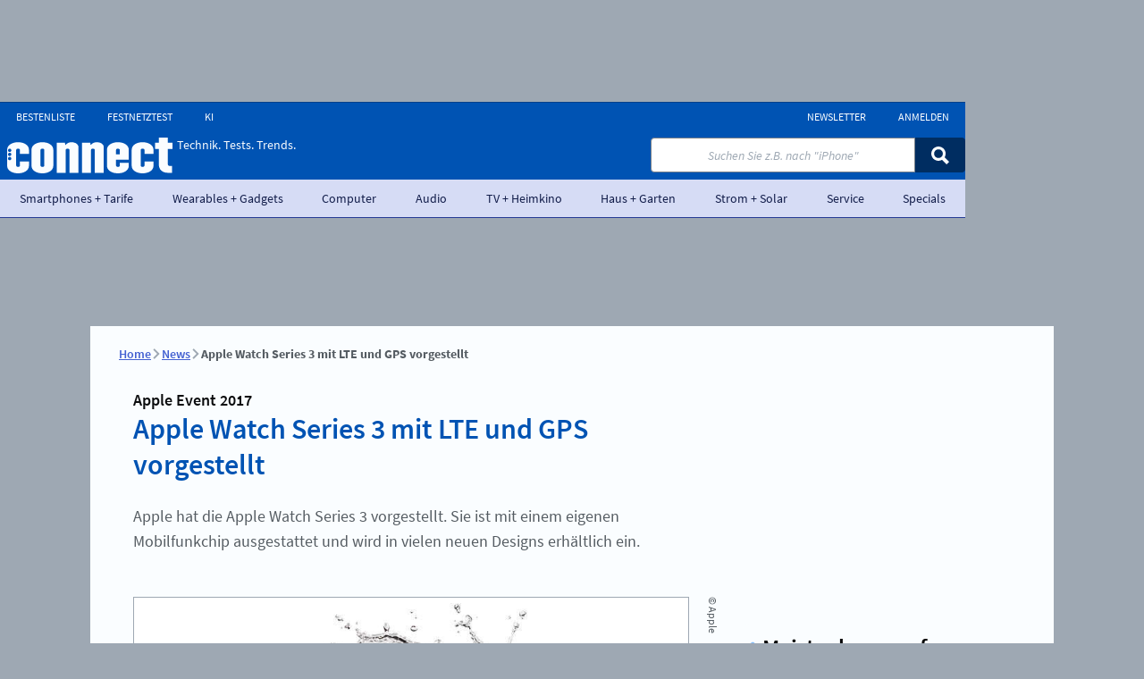

--- FILE ---
content_type: text/html; charset=UTF-8
request_url: https://www.connect.de/news/apple-watch-series-3-lte-gps-release-preis-3197681.html
body_size: 26957
content:
<!DOCTYPE html>
<html xmlns="http://www.w3.org/1999/xhtml" lang="de">
<head> 
    <meta charset="utf-8">                                                                         
     
    <!-- META CONSENT -->
    <script data-cmp-ab="1">
        window.cmp_block_unkown = true;
        window.cmp_privacyurl   = "https://www.connect.de/service/datenschutzbestimmungen-3194780.html";
        window.cmp_pur_enable   = true;
        window.cmp_pur_mode     = 1;
        window.cmp_waitforimport = 3000; 
    </script>
    <script src="https://www.connect.de/js/plenigo/handle-status-new.js" type="text/javascript" defer></script>
    <script defer>
    (function () {
        function wkLoadScript(src) {
            let s = document.createElement('script');
            s.src = src;
            s.defer = true;
            document.head.appendChild(s);

            wkFinalizeStatus();
        }
        window.addEventListener("DOMContentLoaded", () =>{
            window.userStatus.verify()
                .then(function () {
                    if (window.userStatus.isLoggedIn()) {
                                                    wkLoadScript('https://www.connect.de/js/consent/consentmanager_connect.js');
                                                return;
                    }
                    
                    // Not logged in → load the public code
                                            wkLoadScript('https://www.connect.de/js/consent/consentmanager_connect.js');
                                    })
                .catch(function (err) {
                    // Signature invalid → treat as logged out
                                            wkLoadScript('https://www.connect.de/js/consent/consentmanager_connect.js');
                                    });
        });
    })();
    </script>
     
    <!-- PAGE TITLE -->
    <title>
        Apple Watch Series 3 mit LTE und GPS: Preis und Release - connect     
    </title>
     
    <!-- META PAGE -->
    <meta name="norton-safeweb-site-verification"   content="q455thdgbrf12qujx1fn3ds9m5vhz9tzje98pbcr7iyr5amiyluk8057r28v6d9frnk6v5utqhpgws4pnnz-tmq3572m2f29f9lqr-ci94vta18k6gmmk0yh8n1ixzx6"> 
    <meta name="viewport"                           content="width=device-width, initial-scale=1.0">
    <meta name="publisher"                          content="connect.de">
    <meta name="location"                           content="Connect.de, Haar">
    <meta name="copyright"                          content="Five Monkeys Tech GmbH">
    <meta name="keywords"                           content="apple watch series 3, lte, gps, release, preis, apple event 2017">
    <meta name="description"                        content="Apple hat die Apple Watch Series 3 vorgestellt. Sie ist mit einem eigenen Mobilfunkchip ausgestattet und wird in vielen neuen Designs erhältlich ein.">
    <meta name="robots"                             content="index,follow">
    
    <!-- META LINKS -->
    <link rel="preconnect"                          href="https://delivery.consentmanager.net"> 
    <link rel="preconnect"                          href="https://cdn.consentmanager.net">
    <link rel="canonical"                           href="https://www.connect.de/news/apple-watch-series-3-lte-gps-release-preis-3197681.html">
    <link rel="icon" type="image/x-icon"            href="https://www.connect.de/img/favicon/connect/favicon.ico">
    <link rel="apple-touch-icon"                    href="https://www.connect.de/img/favicon/connect/favicon.ico">
     
    <!-- META CSS --> 
    <link rel="stylesheet" type="text/css"          href="https://www.connect.de/css/module-connect-article.css?v=17678628"> 
    <link rel="stylesheet" type="text/css"          href="https://www.connect.de/css/module-connect-ticker.css?v=17678628"> 
    <link rel="stylesheet" type="text/css"          href="https://www.connect.de/css/module-connect-sidefeature.css?v=17678628"> 
     
    <!-- META SOCIAL -->
    <meta property="og:title"                       content="Apple Watch Series 3 mit LTE und GPS: Preis und Release"> 
    <meta property="og:type"                        content="article">
    <meta property="og:locale"                      content="de_DE">
    <meta name="og:description"                     content="Apple hat die Apple Watch Series 3 vorgestellt. Sie ist mit einem eigenen Mobilfunkchip ausgestattet und wird in vielen neuen Designs erhältlich ein.">
    <meta property="og:site_name"                   content="connect"> 
    <meta property="og:url"                         content="https://www.connect.de/news/apple-watch-series-3-lte-gps-release-preis-3197681.html"> 
    <meta property="og:image"                       content="https://www.connect.de/bilder/118656396/500x300-c2/applewatchseries3_02.jpg"> 

    <meta name="twitter:title"                      content="Apple Watch Series 3 mit LTE und GPS: Preis und Release"> 
    <meta name="twitter:description"                content="Apple hat die Apple Watch Series 3 vorgestellt. Sie ist mit einem eigenen Mobilfunkchip ausgestattet und wird in vielen neuen Designs erhältlich ein.">
    <meta name="twitter:card"                       content="summary">
    <meta property="twitter:account_id"             content="62797456">
    <meta name="twitter:site"                       content="@connect_de">
    <meta name="twitter:app:name:iphone"            content="connect Magazin">
    <meta name="twitter:app:id:iphone"              content="417020092">
    <meta name="twitter:app:name:ipad"              content="connect Magazin">
    <meta name="twitter:app:id:ipad"                content="62797456">
    <meta name="twitter:app:name:googleplay"        content="connect Magazin">
    <meta name="twitter:app:id:googleplay"          content="de.weka.ipad.connect"> 
    <meta name="twitter:image"                      content="https://www.connect.de/bilder/118656396/500x300-c2/applewatchseries3_02.jpg"> 

    <meta property="fb:admins"                      content="100002845453938"> 
    <meta property="fb:page_id"                     content="101501503245443">
    <meta property="article:publisher"              content="https://www.facebook.com/connect.magazin">

    <!-- TEMPLATE SCRIPT HEAD -->
 
    <!-- ASSET_EXTERN_UPSCORE_INLINE -->
    <script type="text/javascript">
(function(u,p,s,c,r){u[r]=u[r]||function(p){(u[r].q=u[r].q||[]).push(p)},u[r].ls=1*new Date();
var a=p.createElement(s),m=p.getElementsByTagName(s)[0];a.async=1;a.src=c;m.parentNode.insertBefore(a,m)
})(window,document,'script','//files.upscore.com/async/upScore.js','upScore');

upScore({config: {
        domain: 'connect.de', 
        article: '.wkPageContentElement',
        track_positions: false 
    },
    data: {
        section: 'news', 
        taxonomy: 'apple watch series 3, lte, gps, release, preis, apple event 2017', 
        object_id: '3197681',
        pubdate: '2017-09-12T21:47:44+02:00',
        author: 'Annegret Mehlfeld', 
        object_type: 'article'
    }}
);
</script>
    <!-- ASSET_EXTERN_UPSCORE_AUDIENCE_INLINE -->
    <script type="text/javascript">(function(u,p,s,r){if(!u[r]){u[r]=function(){u[r].q.push(arguments)};u[r].q=[];
var a=p.createElement(s),m=p.getElementsByTagName(s)[0];a.async=1;
a.src='//pw.thenewsbar.net/static/pw.js';m.parentNode.insertBefore(a,m)}})(window,
document, 'script','_pw');
_pw("config", {
    key: 'B9208BEE'
});

function wkFinalizeStatus(){
    wkLoginButton   = document.querySelector('.wkLogin--js');
    wkLogoutButton  = document.querySelector('.wkLogout--js');
    wkProfileButton = document.querySelector('.wkProfile--js');    
    wkServiceButton = document.querySelector('.wkService--js');
    wkOrderButton   = document.querySelector('.wkOrder--js');

    wkUserStatus    = 0;
    wkUserPurStatus = 0; 

    if (window.userStatus && window.userStatus.isLoggedIn() && wkLoginButton) {
        
        wkUserStatus = window.userStatus.getStatus('connect-premium');

        wkUserPurStatus = window.userStatus.hasRight('connect-pur');

        if( wkUserPurStatus > 0 ) {
            const wkTimer = setTimeout(() =>{ 
                __cmp('setConsent', 0);
                __cmp('close')
            }, 3000);
        } else {
            const wkTimer = setTimeout(() =>{ 
                __cmp('cancelwait');    
            }, 3000);
        }

        if( !wkLogoutButton.classList.contains('appear') ) wkLogoutButton.classList.add('appear');
        if( !wkServiceButton.classList.contains('appear') ) wkServiceButton.classList.add('appear');
        if( !wkProfileButton.classList.contains('appear') ) wkProfileButton.classList.add('appear');

    } else {    
        if( !wkLoginButton.classList.contains('appear') ) wkLoginButton.classList.add('appear');
        if( !wkOrderButton.classList.contains('appear') ) wkOrderButton.classList.add('appear');
    }

    
    const myEvent = new Event("wkEvent:userstatusResolved", { bubbles: true } );
    window.dispatchEvent(myEvent);

    _pw("page_view", {
        article_container: '.wkPageContentElement',
        user_status: wkUserStatus,
        object_type: 'article',
        object_id: '3197681',
        content_type:  0,
        section: 'news',
        taxonomy: 'apple watch series 3, lte, gps, release, preis, apple event 2017',
        custom_app: 0
    });

    _pw("on_evaluated", function(callback_result) {
        if( callback_result.display_paywall ) { 
            document.querySelector('body').classList.add('wkUpscoreEvalShown');
        } else {
            document.querySelector('body').classList.add('wkUpscoreEvalHidden');
        }
    });

}</script>
    <!-- ASSET_INTERN_ADCONTROLLER_PREFIX -->
    <script>window.ADNPM = window.ADNPM || {};ADNPM.cmd = ADNPM.cmd || [];</script>
    <!-- ASSET_INTERN_ADCONTROLLER_INLINE -->
    <script>
        ADNPM.cmd.push(function () {
            ADNPM.setKv({'uniqueid':'55754a771d7d3e7673e58baa497c51cb'});
            ADNPM.setKv({'URL':window.location.pathname.substr(0, 40) });
            ADNPM.setKv({'tags':["apple watch", "apple", "connect", "NEWS", "ARTICLE"]});

            ADNPM.positionsNoFocus = [
                'p2',
                'p4',
                'WMP_CON_D_PLG_Gamepage_Leaderboard',
                'WMP_CON_D_PLG_Gamepage_Billboard',
                'WMP_CON_D_PLG_Gamepage_Billboard-2',
                'WMP_CON_D_PLG_Gamepage_Billboard-3',
                'WMP_CON_D_PLG_Gamepage_Rectangle',
                'WMP_PCM_D_PLG_Gamepage_Leaderboard',
                'WMP_PCM_D_PLG_Gamepage_Billboard',
                'WMP_PCM_D_PLG_Gamepage_Billboard-2',
                'WMP_PCM_D_PLG_Gamepage_Billboard-3',
                'WMP_PCM_D_PLG_Gamepage_Rectangle',
            ];
        });
    </script>
 
    
    <!-- ASSET_EXTERN_ECHOBOX -->
 
    <script src="//applets.ebxcdn.com/ebx.js" type="text/javascript" async="async" id="ebx"></script>
 
    
    <!-- ASSET_INTERN_ADCONTROLLER -->
 
    <script src="https://cdn.netpoint-media.de/1270801.js" type="text/plain" data-cmp-vendor="982" class="cmplazyload"></script>
 
    
    <!-- ASSET_EXTERN_PAISTRY_AI_SEARCH -->
 
    <script data-cmp-src="https://agent-loader-new.pages.dev/public/scripts/loader_new.js" type="text/plain" data-cmp-vendor="c77289" class="cmplazyload" async="async" data-containerid="paistry-agent-container" data-clientid="0e088e56-b68e-4d8d-99dd-47e5b9ba6151"></script>
 

 
<script type="application/ld+json">
[ 
            {
                "@context":     "https://schema.org",
                "@type":        "BreadcrumbList",
                "itemListElement": 
                [                 
                    {   
                        "@type":    "ListItem",
                        "position": 1,
                        "name":     "Home",
                        "item":     {
                            "@type":    "WebPage",
                            "id":       "https://www.connect.de/"
                        }
                    },                                 
                    {   
                        "@type":    "ListItem",
                        "position": 2,
                        "name":     "News",
                        "item":     {
                            "@type":    "WebPage",
                            "id":       "https://www.connect.de/news/"
                        }
                    }                 
                ]
            },
{
    "@context":             "https://schema.org", 
    "@type":                "NewsArticle",
    "publisher":                         
            {
                "@type": "Organization",
                "name":  "connect.de",
                "url":   "https://www.connect.de",
                "logo":  "https://www.connect.de/img/logo/logo_connect_square.png"
            },
    "author":                
                { 
                    "@type": "Person",
                    "name":  "Annegret Mehlfeld"             
                },
    "mainEntityOfPage":
    {
        "@type":    "WebPage",
        "@id":      "https://google.com/article"
    },
    "url":                  "https://www.connect.de/news/apple-watch-series-3-lte-gps-release-preis-3197681.html",
    "headline":             "Apple Watch Series 3 mit LTE und GPS vorgestellt",
    "description":          "Apple hat die Apple Watch Series 3 vorgestellt. Sie ist mit einem eigenen Mobilfunkchip ausgestattet und wird in vielen neuen Designs erh\u00e4ltlich ein.",
    "image":                "https://www.connect.de/bilder/118656396/500x300-c2/applewatchseries3_02.jpg",
    "dateCreated":          "2017-09-12 15:31:08",
    "datePublished":        "2017-09-12 21:47:44",
    "dateModified":         "2017-09-12 21:48:58",
    "wordcount":            "286",
    "articleBody":          "Auf seinem Event in Cupertino hat Apple die Apple Watch Series 3 vorgestellt. Die neue Uhr kommt mit einem eingebauten Mobilfunkchip, GPS und verbesserten Fitness-Tracking-Optionen. Apple feiert nicht nur ein neues Uhrenmodell, sondern auch die Tatsache, dass die Apple Watch offenbar Rolex als Nummer-1-Uhr vom Thron gesto\u00dfen hat. Nun verf\u00fcgt die neue Apple Watch Series 3 also \u00fcber einen eigenen LTE-Chip. Telefonieren per Uhr wird damit auf einen neuen Standard gehoben und wurde zumindest auf dem Event bereits eindrucksvoll demonstriert: Ein Anruf per Watch auf einem windigen See mit dem Paddel in der Hand und man verstand die Gespr\u00e4chspartnerin perfekt und ohne st\u00f6rende Hintergrundger\u00e4usche. Die Nummer bleibt \u00fcbrigens die selbe wie beim iPhone - durchaus simpel und elegant gel\u00f6st. Als Mobilfunkpartner ist in Deutschland bisher aber nur die Telekom an Bord. Im Fokus steht aber auch dieses Mal wieder der Sport, bei dem die Apple Watch als Fitness-Tracker und Herzfrequenzmesser unterst\u00fctzen soll. Nicht nur \u00fcber GPS verf\u00fcgt die Watch, sondern auch \u00fcber die M\u00f6glichkeit, per Apple Music \u00fcber 40 Millionen Musiktitel beim Joggen oder Radfahren abzuspielen. Die Dicke der Watch, verk\u00fcndete Apple dabei stolz, habe sich nur minimal ver\u00e4ndert. Zur Uhr pr\u00e4sentiert Apple au\u00dferdem eine Auswahl an neuen sporttauglichen und leichten Armb\u00e4ndern - nicht nur f\u00fcr L\u00e4ufer sondern auch f\u00fcr Schwimmer. Aber auch elegantere Varianten mit Designs von Herm\u00e8s und Nike sind mit von der Partie. Lesetipp:  iPhone X vorgestellt - Austattung, Release und Preis  Die machen auch preislich ordentlich was her. W\u00e4hrend eine Apple Watch Series 3 mit dem sogenannten \"Sport Loop\" f\u00fcr bewegungsfreudige Nutzer bei 399 US-Dollar liegt, schaffen es die Designer-Varianten mit handgearbeitetem Leder und Edelstahlgeh\u00e4use auf 1.299 US-Dollar. Ab dem 15. September kann die Apple Watch Series 3 vorbestellt werden, der Verkaufsstart ist am 22. September. " 
}
]
</script> 
</head>                                                                                             
 
<body id="weka_connect" class="info">
 
    <!-- PAISTRY AI SEARCH CONTAINER -->
    <div id="paistry-agent-container"></div>

    <!-- TEMPLATE SCRIPT CONTENT 2024 -->
 
    <!-- ASSET_EXTERN_GOOGLE_TAG_MANAGER_INLINE -->
    <script type="text/plain" class="cmplazyload" data-cmp-vendor="s905">
        (function(c){var w=window,d=document;w.aGTM=w.aGTM||{};aGTM.d=aGTM.d||{};aGTM.d.f=aGTM.d.f||[];aGTM.f=aGTM.f||{};aGTM.f.fire=aGTM.f.fire||function(o){aGTM.d.f.push(o);};
        aGTM.c=c;var s='script',t=d.createElement(s),m=c.min?'.min':'',p=c.path||'';if(p.length>0&&p.substring(p.length-1)!='/')p+='/';if(p)t.src=c.path+'aGTM'+m+'.js';t.async=true;d.head.appendChild(t);
        })({
        // aGTM Config Start
        path: 'https://www.connect.de/js/aGTM-main/' // (relative) path to the directory where aGTM is located, e.g. '/js/''
        ,min:true // inject the files as minified versions
        ,cmp: 'consentmanager' // Type of Consent Tool (Cookie Banner) you use in lower case, e.g. 'cookiebot'. See chapters below for possible options.
        //,nonce: 'ABC123' // Nonce value for the file injections
        ,gtm: { 'GTM-WG2HRQ': { 'debug_mode':true } } // your GTM Container - with ID, ...
        ,gtmServices: 'Google Tag Manager' // The services(s) that must be agreed to in order to activate the GTM (comma-separated), e.g. 'Google Tag Manager'
        ,consent_events: 'cmpEvent,cmpUpdate' // string with consent events (comma-separated) for updating the consent (leave it blank you you don't know, what it is)
        // aGTM Config End
        });
	</script>
    <!-- ASSET_EXTERN_IVW_MANAGER_INIT_INLINE -->
    <script type="text/javascript" class="cmplazyload" data-cmp-ab="1">
        // ivw disabled
    </script>
 
    <!-- NOSCRIPT -->
    <noscript>
     
    </noscript>
 

<!-- FB HOOK -->
<div id="fb-root"></div>
 
<!-- HEADER START -->
<header id="wmp_header" class="wk_header wk_header--connect ">
    <!-- HEADER NEW TEMPLATE -->
    <div class="wk_header__wrapper">
    <a class="wk_header__skip_to_content" href="#maincontent">Zum Inhalt springen</a>
    <div class="wk_header__container">
        <div class="wk_header__logowrapper">
            <a class="wk_header__logo " href="https://www.connect.de/" title="connect">
                <svg id="site_logo" viewBox="0 0 240 52" xmlns="http://www.w3.org/2000/svg" fill="currentColor">
                    <path d="M220.259 40.1478V16.4443H214.64V7.55549H220.259V0H233.272V7.55549H240V16.4443H233.272V39.1108C233.272 40.3705 234.529 41.2594 236.007 41.2594H239.409V51.2588H233.198C224.917 51.2588 220.259 45.7778 220.259 40.1478Z" />
                    <path d="M196.599 42.6663C198.152 42.6663 199.408 41.9992 199.408 40.5178V34.8886H212.422V41.1103C212.422 47.7033 205.323 52 196.599 52C187.874 52 180.776 47.7037 180.776 41.1103V17.7036C180.776 11.0369 187.874 6.74069 196.599 6.74069C205.323 6.74069 212.422 11.0369 212.422 17.7036V23.8517H199.408V18.2221C199.408 16.7406 198.152 16.0739 196.599 16.0739C195.12 16.0739 193.863 16.7406 193.863 18.2221V40.5182C193.863 41.9997 195.12 42.6663 196.599 42.6663Z" />
                    <path d="M158.004 24.4442V18.2221C158.004 16.7406 159.261 16.0739 160.74 16.0739C162.293 16.0739 163.549 16.7406 163.549 18.2221V24.4442H158.004ZM144.917 17.7036V41.1103C144.917 47.7033 152.015 52 160.74 52C169.464 52 176.562 47.7037 176.562 41.1103V36.7404H163.549V40.5182C163.549 41.9997 162.293 42.6667 160.74 42.6667C159.261 42.6667 158.004 41.9997 158.004 40.5182V32.1483H176.563V17.7036C176.563 11.0369 169.465 6.74069 160.74 6.74069C152.015 6.74069 144.917 11.0369 144.917 17.7036Z" />
                    <path d="M108.614 51.2589V7.55549H120.666L121.257 10.9629C123.106 8.81474 125.546 6.74069 129.982 6.74069C135.675 6.74069 140.26 9.4814 140.26 14.148V51.2589H127.246V18.2221C127.246 16.7406 125.989 16.0739 124.437 16.0739C122.958 16.0739 121.701 16.7406 121.701 18.2221V51.2589H108.614Z" />
                    <path d="M71.8671 51.2589V7.55549H83.919L84.5105 10.9629C86.359 8.81474 88.7989 6.74069 93.2352 6.74069C98.9285 6.74069 103.513 9.4814 103.513 14.148V51.2589H90.4995V18.2221C90.4995 16.7406 89.2426 16.0739 87.6899 16.0739C86.2111 16.0739 84.9541 16.7406 84.9541 18.2221V51.2589H71.8671Z" />
                    <path d="M48.4295 40.5182V18.2221C48.4295 16.7406 49.6125 16.0739 51.1652 16.0739C52.7179 16.0739 53.9749 16.7406 53.9749 18.2221V40.5182C53.9749 41.9997 52.7179 42.6667 51.1652 42.6667C49.6125 42.6663 48.4295 41.9997 48.4295 40.5182ZM35.342 17.7036V41.1103C35.342 47.7033 42.4405 52 51.1652 52C59.8895 52 66.988 47.7037 66.988 41.1103V17.7036C66.988 11.0369 59.8895 6.74069 51.1652 6.74069C42.4405 6.74069 35.342 11.0369 35.342 17.7036Z" />
                    <path d="M15.8228 42.6663C17.3755 42.6663 18.6324 41.9992 18.6324 40.5178V34.8886H31.6456V41.1103C31.6456 47.7033 24.5475 52 15.8228 52C7.09807 52 0 47.7037 0 41.1108V17.7036C0 11.0369 7.09807 6.74069 15.8228 6.74069C24.5475 6.74069 31.6456 11.0369 31.6456 17.7036V23.8517H18.6324V18.2221C18.6324 16.7406 17.3755 16.0739 15.8228 16.0739C14.344 16.0739 13.0871 16.7406 13.0871 18.2221V40.5182C13.0871 41.9997 14.344 42.6663 15.8228 42.6663ZM6.10567 18.5471C6.10567 17.2069 5.02096 16.1198 3.68281 16.1198C2.34423 16.1198 1.25951 17.2069 1.25951 18.5471C1.25951 19.8877 2.34423 20.9748 3.68281 20.9748C5.02096 20.9748 6.10567 19.8877 6.10567 18.5471ZM6.05652 24.4421C6.05652 23.1015 4.97181 22.0148 3.63366 22.0148C2.2955 22.0148 1.21079 23.1015 1.21079 24.4421C1.21079 25.7823 2.2955 26.8694 3.63366 26.8694C4.97181 26.8694 6.05652 25.7823 6.05652 24.4421ZM6.05652 30.5328C6.05652 29.1922 4.97138 28.1051 3.63323 28.1051C2.29508 28.1051 1.21036 29.1922 1.21036 30.5328C1.21036 31.8739 2.29508 32.9606 3.63323 32.9606C4.97138 32.9606 6.05652 31.8734 6.05652 30.5328Z" />
                </svg> 
            </a>
            <span class="wk_header__claim">
                Technik. Tests. Trends. 
            </span> 
        </div>
         
    </div> 
    
    <div class="search__wrapper">
        <form id="searchForm" action="https://www.connect.de/suche/" method="post" class="search is_searchfield">
            <input id="search__input" class="search__input" type="text" name="q" placeholder='Suchen Sie z.B. nach "iPhone"'>
             
        <button tabindex="0" class="wkButton wkButton--default wkButton--small search__button"   onclick="document.getElementById(&quot;searchForm&quot;).submit();">
            <svg role="img" aria-label="Icon Search" class="wkIcon wkIcon-search" viewBox="0 0 20 20" fill="currentColor"><path d="M13.7056 2.34244C10.5704 -0.780814 5.48665 -0.780814 2.35142 2.34244C-0.783808 5.4657 -0.783808 10.53 2.35142 13.6533C4.97922 16.2711 8.97595 16.6943 12.0467 14.9235L17.1426 20L20 17.0637L14.9577 12.0407C16.7624 8.97627 16.3452 4.97144 13.7056 2.34199V2.34244ZM11.4919 11.448C9.579 13.3536 6.47805 13.3536 4.56561 11.448C2.65272 9.54242 2.65272 6.45331 4.56561 4.54818C6.4785 2.64304 9.57945 2.64259 11.4919 4.54818C13.4048 6.45376 13.4048 9.54287 11.4919 11.448Z" /></svg> 
        </button>
 
        </form>
         
    </div>
     
<!-- NAVIGATION TEMPLATE -->
<nav class="wk_nav wk_nav--main">
    <ul class="wk_nav__list"> 
        <li class="wk_nav__section"> 
            <a class="wk_nav__link wk_nav__link--level1" href="https://www.connect.de/smartphones-tarife/">
                Smartphones + Tarife                 
            </a> 
            <ul class="wk_nav__list wk_nav__dropdown"> 
                <li class="wk_nav__section">
                    <a class="wk_nav__link wk_nav__link--level2" href="https://www.connect.de/smartphones-tarife/news/" >
                        News 
                    </a>
                </li> 
                <li class="wk_nav__section">
                    <a class="wk_nav__link wk_nav__link--level2" href="https://www.connect.de/smartphones-tarife/testbericht/" >
                        Tests 
                    </a>
                </li> 
                <li class="wk_nav__section">
                    <a class="wk_nav__link wk_nav__link--level2" href="https://www.connect.de/smartphones-tarife/ratgeber/" >
                        Ratgeber 
                    </a>
                </li> 
                <li class="wk_nav__section">
                    <a class="wk_nav__link wk_nav__link--level2" href="https://www.connect.de/smartphones-tarife/vergleich/" >
                        Vergleiche 
                    </a>
                </li> 
                <li class="wk_nav__section">
                    <a class="wk_nav__link wk_nav__link--level2" href="https://www.connect.de/smartphones-tarife/bestenliste/" >
                        Bestenlisten 
                    </a>
                </li> 
                <li class="wk_nav__section">
                    <a class="wk_nav__link wk_nav__link--level2" href="https://tarife.connect.de/" >
                        Tarifrechner Mobilfunk 
                    </a>
                </li> 
            </ul> 
        </li> 
        <li class="wk_nav__section"> 
            <a class="wk_nav__link wk_nav__link--level1" href="https://www.connect.de/wearables-gadgets/">
                Wearables + Gadgets                 
            </a> 
            <ul class="wk_nav__list wk_nav__dropdown"> 
                <li class="wk_nav__section">
                    <a class="wk_nav__link wk_nav__link--level2" href="https://www.connect.de/wearables-gadgets/news/" >
                        News 
                    </a>
                </li> 
                <li class="wk_nav__section">
                    <a class="wk_nav__link wk_nav__link--level2" href="https://www.connect.de/wearables-gadgets/testbericht/" >
                        Tests 
                    </a>
                </li> 
                <li class="wk_nav__section">
                    <a class="wk_nav__link wk_nav__link--level2" href="https://www.connect.de/wearables-gadgets/ratgeber/" >
                        Ratgeber 
                    </a>
                </li> 
                <li class="wk_nav__section">
                    <a class="wk_nav__link wk_nav__link--level2" href="https://www.connect.de/wearables-gadgets/vergleich/" >
                        Vergleiche 
                    </a>
                </li> 
                <li class="wk_nav__section">
                    <a class="wk_nav__link wk_nav__link--level2" href="https://www.connect.de/wearables-gadgets/bestenliste/" >
                        Bestenlisten 
                    </a>
                </li> 
                <li class="wk_nav__section">
                    <a class="wk_nav__link wk_nav__link--level2" href="https://www.connect.de/huawei-smartwatch-guide" >
                        connect guide 
                    </a>
                </li> 
            </ul> 
        </li> 
        <li class="wk_nav__section"> 
            <a class="wk_nav__link wk_nav__link--level1" href="https://www.connect.de/computer/">
                Computer                 
            </a> 
            <ul class="wk_nav__list wk_nav__dropdown"> 
                <li class="wk_nav__section">
                    <a class="wk_nav__link wk_nav__link--level2" href="https://www.connect.de/computer/news/" >
                        News 
                    </a>
                </li> 
                <li class="wk_nav__section">
                    <a class="wk_nav__link wk_nav__link--level2" href="https://www.connect.de/computer/testbericht/" >
                        Tests 
                    </a>
                </li> 
                <li class="wk_nav__section">
                    <a class="wk_nav__link wk_nav__link--level2" href="https://www.connect.de/computer/ratgeber/" >
                        Ratgeber 
                    </a>
                </li> 
                <li class="wk_nav__section">
                    <a class="wk_nav__link wk_nav__link--level2" href="https://www.connect.de/computer/vergleich/" >
                        Vergleiche 
                    </a>
                </li> 
                <li class="wk_nav__section">
                    <a class="wk_nav__link wk_nav__link--level2" href="https://www.connect.de/computer/gaming/" >
                        Gaming 
                    </a>
                </li> 
                <li class="wk_nav__section">
                    <a class="wk_nav__link wk_nav__link--level2" href="https://www.connect.de/computer/bestenliste/" >
                        Bestenlisten 
                    </a>
                </li> 
                <li class="wk_nav__section">
                    <a class="wk_nav__link wk_nav__link--level2" href="https://tarife.connect.de/festnetz" >
                        Tarifrechner Internet 
                    </a>
                </li> 
            </ul> 
        </li> 
        <li class="wk_nav__section"> 
            <a class="wk_nav__link wk_nav__link--level1" href="https://www.connect.de/audio/">
                Audio                 
            </a> 
            <ul class="wk_nav__list wk_nav__dropdown"> 
                <li class="wk_nav__section">
                    <a class="wk_nav__link wk_nav__link--level2" href="https://www.connect.de/audio/news/" >
                        News 
                    </a>
                </li> 
                <li class="wk_nav__section">
                    <a class="wk_nav__link wk_nav__link--level2" href="https://www.connect.de/audio/testbericht/" >
                        Tests 
                    </a>
                </li> 
                <li class="wk_nav__section">
                    <a class="wk_nav__link wk_nav__link--level2" href="https://www.connect.de/audio/ratgeber/" >
                        Ratgeber 
                    </a>
                </li> 
                <li class="wk_nav__section">
                    <a class="wk_nav__link wk_nav__link--level2" href="https://www.connect.de/audio/musik/" >
                        Musik 
                    </a>
                </li> 
            </ul> 
        </li> 
        <li class="wk_nav__section"> 
            <a class="wk_nav__link wk_nav__link--level1" href="https://www.connect.de/tv-heimkino/">
                TV + Heimkino                 
            </a> 
            <ul class="wk_nav__list wk_nav__dropdown"> 
                <li class="wk_nav__section">
                    <a class="wk_nav__link wk_nav__link--level2" href="https://www.connect.de/tv-heimkino/news/" >
                        News 
                    </a>
                </li> 
                <li class="wk_nav__section">
                    <a class="wk_nav__link wk_nav__link--level2" href="https://www.connect.de/tv-heimkino/testbericht/" >
                        Tests 
                    </a>
                </li> 
                <li class="wk_nav__section">
                    <a class="wk_nav__link wk_nav__link--level2" href="https://www.connect.de/tv-heimkino/ratgeber/" >
                        Ratgeber 
                    </a>
                </li> 
                <li class="wk_nav__section">
                    <a class="wk_nav__link wk_nav__link--level2" href="https://www.connect.de/tv-heimkino/streaming/" >
                        Streaming 
                    </a>
                </li> 
                <li class="wk_nav__section">
                    <a class="wk_nav__link wk_nav__link--level2" href="https://www.connect.de/tv-heimkino/bestenliste/" >
                        Bestenlisten 
                    </a>
                </li> 
            </ul> 
        </li> 
        <li class="wk_nav__section"> 
            <a class="wk_nav__link wk_nav__link--level1" href="https://www.connect.de/haus-garten/">
                Haus + Garten                 
            </a> 
            <ul class="wk_nav__list wk_nav__dropdown"> 
                <li class="wk_nav__section">
                    <a class="wk_nav__link wk_nav__link--level2" href="https://www.connect.de/haus-garten/news/" >
                        News 
                    </a>
                </li> 
                <li class="wk_nav__section">
                    <a class="wk_nav__link wk_nav__link--level2" href="https://www.connect.de/haus-garten/testbericht/" >
                        Tests 
                    </a>
                </li> 
                <li class="wk_nav__section">
                    <a class="wk_nav__link wk_nav__link--level2" href="https://www.connect.de/haus-garten/ratgeber/" >
                        Ratgeber 
                    </a>
                </li> 
                <li class="wk_nav__section">
                    <a class="wk_nav__link wk_nav__link--level2" href="https://www.connect.de/haus-garten/bestenliste/" >
                        Bestenlisten 
                    </a>
                </li> 
            </ul> 
        </li> 
        <li class="wk_nav__section"> 
            <a class="wk_nav__link wk_nav__link--level1" href="https://www.connect.de/strom-solar/">
                Strom + Solar                 
            </a> 
            <ul class="wk_nav__list wk_nav__dropdown"> 
                <li class="wk_nav__section">
                    <a class="wk_nav__link wk_nav__link--level2" href="https://www.connect.de/strom-solar/news/" >
                        News 
                    </a>
                </li> 
                <li class="wk_nav__section">
                    <a class="wk_nav__link wk_nav__link--level2" href="https://www.connect.de/strom-solar/testbericht/" >
                        Tests 
                    </a>
                </li> 
                <li class="wk_nav__section">
                    <a class="wk_nav__link wk_nav__link--level2" href="https://www.connect.de/strom-solar/vergleich/" >
                        Vergleiche 
                    </a>
                </li> 
                <li class="wk_nav__section">
                    <a class="wk_nav__link wk_nav__link--level2" href="https://www.connect.de/strom-solar/bestenliste/" >
                        Bestenlisten 
                    </a>
                </li> 
            </ul> 
        </li> 
        <li class="wk_nav__section"> 
            <a class="wk_nav__link wk_nav__link--level1" href="https://www.connect.de/service/">
                Service                 
            </a> 
            <ul class="wk_nav__list wk_nav__dropdown"> 
                <li class="wk_nav__section">
                    <a class="wk_nav__link wk_nav__link--level2" href="https://spezial.connect.de/premium/" >
                        Premium-Abo 
                    </a>
                </li> 
                <li class="wk_nav__section">
                    <a class="wk_nav__link wk_nav__link--level2" href="https://checkout.weka-media-publishing.de/sso/login" >
                        Anmelden / Profil 
                    </a>
                </li> 
                <li class="wk_nav__section">
                    <a class="wk_nav__link wk_nav__link--level2" href="https://newsletter-wmp-2.lianacms.com/" >
                        Newsletter 
                    </a>
                </li> 
                <li class="wk_nav__section">
                    <a class="wk_nav__link wk_nav__link--level2" href="https://abo.connect.de/?hnr=online.verlag.connect.service" >
                        Abo-Shop 
                    </a>
                </li> 
                <li class="wk_nav__section">
                    <a class="wk_nav__link wk_nav__link--level2" href="https://www.connect.de/thema/angebote/" >
                        Angebote 
                    </a>
                </li> 
            </ul> 
        </li> 
        <li class="wk_nav__section"> 
            <a class="wk_nav__link wk_nav__link--level1" href="https://www.connect.de/specials/">
                Specials                 
            </a> 
            <ul class="wk_nav__list wk_nav__dropdown"> 
                <li class="wk_nav__section">
                    <a class="wk_nav__link wk_nav__link--level2" href="https://www.connect.de/specials/netztest/" >
                        Netztest 
                    </a>
                </li> 
                <li class="wk_nav__section">
                    <a class="wk_nav__link wk_nav__link--level2" href="https://www.connect.de/specials/dsltest/" >
                        Breitband- und Festnetztest 
                    </a>
                </li> 
                <li class="wk_nav__section">
                    <a class="wk_nav__link wk_nav__link--level2" href="https://www.connect.de/specials/ladenetztest/" >
                        Ladenetztest 
                    </a>
                </li> 
                <li class="wk_nav__section">
                    <a class="wk_nav__link wk_nav__link--level2" href="https://www.connect.de/glossar/" >
                        Glossar 
                    </a>
                </li> 
                <li class="wk_nav__section">
                    <a class="wk_nav__link wk_nav__link--level2" href="https://www.connect.de/specials/mobile-world-congress/" >
                        Mobile World Congress 
                    </a>
                </li> 
                <li class="wk_nav__section">
                    <a class="wk_nav__link wk_nav__link--level2" href="https://www.connect.de/specials/ces/" >
                        CES 
                    </a>
                </li> 
                <li class="wk_nav__section">
                    <a class="wk_nav__link wk_nav__link--level2" href="https://www.connect.de/specials/ifa/" >
                        IFA 
                    </a>
                </li> 
                <li class="wk_nav__section">
                    <a class="wk_nav__link wk_nav__link--level2" href="https://www.connect.de/bildergalerie/" >
                        Bildergalerien 
                    </a>
                </li> 
                <li class="wk_nav__section">
                    <a class="wk_nav__link wk_nav__link--level2" href="https://www.connect.de/specials/gewinnspiele/" >
                        Gewinnspiele 
                    </a>
                </li> 
                <li class="wk_nav__section">
                    <a class="wk_nav__link wk_nav__link--level2" href="https://spiele.connect.de/" >
                        Games 
                    </a>
                </li> 
                <li class="wk_nav__section">
                    <a class="wk_nav__link wk_nav__link--level2" href="https://play.connect.de/kachelchaos/" >
                        Kachel Chaos Spiel 
                    </a>
                </li> 
                <li class="wk_nav__section">
                    <a class="wk_nav__link wk_nav__link--level2" href="https://play.connect.de/kartenchaos/" >
                        connect Kartenchaos 
                    </a>
                </li> 
                <li class="wk_nav__section">
                    <a class="wk_nav__link wk_nav__link--level2" href="https://play.connect.de/kartenchaos-classic/" >
                        Kartenchaos Classic 
                    </a>
                </li> 
                <li class="wk_nav__section">
                    <a class="wk_nav__link wk_nav__link--level2" href="https://www.connect.de/archiv/" >
                        Archiv 
                    </a>
                </li> 
            </ul> 
        </li> 
    </ul>
</nav> 
<!-- NAVIGATION TEMPLATE -->
<nav class="wk_nav wk_nav--service">
    <ul class="wk_nav__list"> 
                <li class="wk_nav__section">
                    <a class="wk_nav__link wk_nav__link--level2" href="https://newsletter-wmp-2.lianacms.com/" >
                        Newsletter 
                    </a>
                </li> 
        <li class="wk_nav__section wkProfile--js wk_nav__premium">
            <a class="wk_nav__link wk_nav__link--level2 " href="https://id.weka-media-publishing.de/plenigo-selfservice" >
                <svg role="img" aria-label="Icon Login" class="wkIcon wkIcon-login" viewBox="0 0 20 20" fill="currentColor"><path d="M19.7445 19.9996H1.01403C0.641286 19.9996 0.34983 19.6794 0.383511 19.3085C0.553715 17.4413 1.45548 12.2944 6.23734 10.2056C5.15999 9.16172 4.47693 7.71423 4.43292 6.1071C4.34085 2.7453 7.09465 -0.0443087 10.4623 0.000533183C13.711 0.0440298 16.3314 2.68701 16.3314 5.94163C16.3314 7.61468 15.639 9.12585 14.5248 10.2056C19.3035 12.293 20.2071 17.435 20.3782 19.3054C20.4123 19.678 20.119 20 19.7445 20V19.9996Z"/></svg> Profil 
            </a>
        </li>
        
        <li class="wk_nav__section wkLogin--js wk_nav__premium">
            <a class="wk_nav__link wk_nav__link--level2" href="https://checkout.weka-media-publishing.de/sso/login?returnto=https://www.connect.de" >
                Anmelden 
            </a>
        </li>
        <li class="wk_nav__section wkLogout--js wk_nav__premium">
            <a class="wk_nav__link wk_nav__link--level2" href="https://checkout.weka-media-publishing.de/sso/logout" >
                Abmelden 
            </a>
        </li> 
    </ul>
</nav> 
<!-- NAVIGATION TEMPLATE -->
<nav class="wk_nav wk_nav--topics">
    <ul class="wk_nav__list"> 
                <li class="wk_nav__section">
                    <a class="wk_nav__link wk_nav__link--level2" href="https://www.connect.de/bestenliste/smartphone/" >
                        Bestenliste 
                    </a>
                </li> 
                <li class="wk_nav__section">
                    <a class="wk_nav__link wk_nav__link--level2" href="https://www.connect.de/specials/dsltest/" >
                        Festnetztest 
                    </a>
                </li> 
                <li class="wk_nav__section">
                    <a class="wk_nav__link wk_nav__link--level2" href="https://www.connect.de/thema/kuenstliche-intelligenz/" >
                        KI 
                    </a>
                </li> 
    </ul>
</nav><div class="wk_ios_url_bar_coloring" aria-hidden="true"><div class="wk_ios_url_bar_coloring__overlay"></div></div>
<style>
.wk_ios_url_bar_coloring {display: none;}
@supports (-webkit-touch-callout: none) {
    .wk_ios_url_bar_coloring {position: sticky; display: block; top: 0; z-index: 999999999; pointer-events: none;}
    .wk_ios_url_bar_coloring__overlay {position: fixed;top: 0; left: 0; width: 100%; height: 100%; opacity: 0; backdrop-filter: blur(1px);}
}
</style>    
     
    </div>
</header>
 
<!-- HEADER END -->

     
     
     
    <aside class="adslot ad--p1 " itemscope="" itemType="https://schema.org/WPAdBlock"><div id="p1" class=""></div></aside> 
 
 
<main id="maincontent" class="maincontent maincontent--newsarticle "> 
        <img src="https://ssl-weka.met.vgwort.de/na/ba44a11a0a2545acb0070b4dfa214996" alt="VG Wort Pixel" height="1" width="1" border="0">
     


 


 
    <ul class="breadcrumb"> 
        <li class="breadcrumb__element">
            <a tabindex="0" href="https://www.connect.de/">
                <span>Home</span>
            </a>
            <svg role="img" aria-label="Icon Chevronright" class="wkIcon wkIcon-chevronright" viewBox="0 0 20 20" fill="currentColor"><path d="M4 17.685L6.25582 20L16 10L6.25582 0L4 2.31504L11.4884 10L4 17.685Z" /></svg>         
        </li> 
        <li class="breadcrumb__element">
            <a tabindex="0" href="https://www.connect.de/news/">
                <span>News</span>
            </a>
            <svg role="img" aria-label="Icon Chevronright" class="wkIcon wkIcon-chevronright" viewBox="0 0 20 20" fill="currentColor"><path d="M4 17.685L6.25582 20L16 10L6.25582 0L4 2.31504L11.4884 10L4 17.685Z" /></svg>         
        </li> 
        <li class="breadcrumb__element"> 
            <strong class="breadcrumb__pageheadline">Apple Watch Series 3 mit LTE und GPS vorgestellt</strong>         
        </li> 
    </ul> 
    


 


<section class="wkMaincol wkPageContentElement">
    <div class="wkArticlehead wkArticlehead--newsarticle">
             
    <div class="wkArticlehead__headlinewrapper">
        <p  class="wkArticlehead__subheadline upwkHandle upwkHandle--subheadline">
            Apple Event 2017                    </p>
        <h1 class="wkArticlehead__headline upwkHandle upwkHandle--headline">
            Apple Watch Series 3 mit LTE und GPS vorgestellt        </h1>
        <p  class="wkArticlehead__intro upwkHandle upwkHandle--intro">
            Apple hat die Apple Watch Series 3 vorgestellt. Sie ist mit einem eigenen Mobilfunkchip ausgestattet und wird in vielen neuen Designs erhältlich ein.        </p>
    </div>    </div>

                             
<figure class="wkImage upwkHandle upwkHandle--image">
     
            <div class="inlineimage__wrapper">
                <img    class="inlineimage"
                        alt="Smartwatch"
                         
                        width="1200" height="720"
                        src="https://www.connect.de/bilder/118656396/landscapex1200-c2/applewatchseries3_02.jpg"
                        srcset="https://www.connect.de/bilder/118656396/landscapex300-c2/applewatchseries3_02.jpg 300w,https://www.connect.de/bilder/118656396/landscapex500-c2/applewatchseries3_02.jpg 500w,https://www.connect.de/bilder/118656396/landscapex800-c2/applewatchseries3_02.jpg 800w,https://www.connect.de/bilder/118656396/landscapex1600-c2/applewatchseries3_02.jpg 1600w"
                        sizes="(max-width: 800px) 100vw, 800px"
                /> 
                <div class="inlineimage__status"><svg viewbox="0 0 2 10"><rect x="0" y="0" width="2" height="10"></svg></div>
            </div>
         
    <figcaption class="wkImage__caption">Trotz neuer Features hat die Apple Watch Series 3 fast die gleichen Maße wie das Vorgängermodell.</figcaption>
             
    <span class="wkImage__source">&copy; Apple</span>
         
</figure>
        <div class="wkTextblock upwkHandle upwkHandle--preview"><p class=""> 
        Auf seinem Event in Cupertino hat Apple die Apple Watch Series 3 vorgestellt. Die neue Uhr kommt mit einem eingebauten Mobilfunkchip, GPS und verbesserten Fitness-Tracking-Optionen. Apple feiert nicht nur ein neues Uhrenmodell, sondern auch die Tatsache, dass die Apple Watch offenbar Rolex als Numme...    </p>
</div><div class="paywall-delimiter"></div> 
<div class="wkTextblock upwkHandle upwkHandle--text">
     
<p>Auf seinem Event in Cupertino hat Apple die Apple Watch Series 3 vorgestellt. Die neue Uhr kommt mit einem eingebauten Mobilfunkchip, GPS und verbesserten Fitness-Tracking-Optionen. Apple feiert nicht nur ein neues Uhrenmodell, sondern auch die Tatsache, dass die Apple Watch offenbar Rolex als Nummer-1-Uhr vom Thron gestoßen hat.</p><p>Nun verfügt die neue Apple Watch Series 3 also über einen eigenen LTE-Chip. Telefonieren per Uhr wird damit auf einen neuen Standard gehoben und wurde zumindest auf dem Event bereits eindrucksvoll demonstriert: Ein Anruf per Watch auf einem windigen See mit dem Paddel in der Hand und man verstand die Gesprächspartnerin perfekt und ohne störende Hintergrundgeräusche. Die Nummer bleibt übrigens die selbe wie beim iPhone - durchaus simpel und elegant gelöst. Als Mobilfunkpartner ist in Deutschland bisher aber nur die Telekom an Bord.<br></p>     
</div>






    

     
<div class="wkTextblock upwkHandle upwkHandle--text">
     
<p>Im Fokus steht aber auch dieses Mal wieder der Sport, bei dem die Apple Watch als Fitness-Tracker und Herzfrequenzmesser unterstützen soll. Nicht nur über GPS verfügt die Watch, sondern auch über die Möglichkeit, per Apple Music über 40 Millionen Musiktitel beim Joggen oder Radfahren abzuspielen. Die Dicke der Watch, verkündete Apple dabei stolz, habe sich nur minimal verändert. Zur Uhr präsentiert Apple außerdem eine Auswahl an neuen sporttauglichen und leichten Armbändern - nicht nur für Läufer sondern auch für Schwimmer. Aber auch elegantere Varianten mit Designs von Hermès und Nike sind mit von der Partie.</p><p><strong>Lesetipp:</strong> <a href="https://www.connect.de/news/iphone-x-daten-preis-release-termin-apple-event-3197679.html" target="_self">iPhone X vorgestellt - Austattung, Release und Preis</a><br></p><p>Die machen auch preislich ordentlich was her. Während eine Apple Watch Series 3 mit dem sogenannten "Sport Loop" für bewegungsfreudige Nutzer bei 399 US-Dollar liegt, schaffen es die Designer-Varianten mit handgearbeitetem Leder und Edelstahlgehäuse auf 1.299 US-Dollar.</p><p>Ab dem 15. September kann die Apple Watch Series 3 vorbestellt werden, der Verkaufsstart ist am 22. September.</p>     
</div>






    

             
             
             
         
<figure class="wkImage upwkHandle upwkHandle--image">
     
            <div class="inlineimage__wrapper">
                <img    class="inlineimage"
                        alt="Smartwatch"
                        loading="lazy" 
                        width="1200" height="720"
                        src="https://www.connect.de/bilder/118656395/landscapex1200-c2/applewatchseries3.jpg"
                        srcset="https://www.connect.de/bilder/118656395/landscapex300-c2/applewatchseries3.jpg 300w,https://www.connect.de/bilder/118656395/landscapex500-c2/applewatchseries3.jpg 500w,https://www.connect.de/bilder/118656395/landscapex800-c2/applewatchseries3.jpg 800w,https://www.connect.de/bilder/118656395/landscapex1600-c2/applewatchseries3.jpg 1600w"
                        sizes="(max-width: 800px) 100vw, 800px"
                /> 
                <div class="inlineimage__status"><svg viewbox="0 0 2 10"><rect x="0" y="0" width="2" height="10"></svg></div>
            </div>
         
    <figcaption class="wkImage__caption">Die dritte Generation der Apple Watch bringt ihre eigene Mobilfunktechnik mit, das iPhone wird für Anrufe nicht mehr benötigt.</figcaption>
             
    <span class="wkImage__source">&copy; Apple</span>
         
</figure>
    
    <p  class="wkArticlehead__dateauthors wkArticlehead__dateauthors--news">Autor: <strong>Annegret Mehlfeld</strong> •  
        12.9.2017 
    </p>

    
    <div class="wk_promptbox">
    <aside id="wk_paistry_box_1" class="wk_promptbox__content">
        <div class="wk_promptbox__loading">
            <svg xmlns="http://www.w3.org/2000/svg"  viewBox="0 0 101 100">
                <g id="AI_x5F_BUTTON">
                    <g id="AnimationArea">
                        <g>
                            <circle cx="49.5" cy="49.5" r="49.5" style="fill: #2af3f4;"/>
                            <circle cx="51.94" cy="51.94" r="47.06" style="fill: #f80050;"/>
                            <circle cx="52.74" cy="47.5" r="46.5" style="fill: #0014fc;"/>
                        </g>
                        <animateTransform attributeName="transform" begin="0s" dur="4000ms" type="rotate" from="0 50 50" to="360 50 50" repeatCount="indefinite"/>
                    </g>
                    <g id="LogoBack">
                    <circle cx="49.88" cy="49.88" r="45" style="fill: #00024b;"/>
                    <circle cx="55.24" cy="50" r="45" style="fill: #00024b;"/>
                    </g>
                    <g id="LOGO">
                    <path id="Speechbubble" d="M88.24,47.37c0,10.9-8.79,20.3-21.47,24.6l2.25,6.35c.46,1.3-.81,2.55-2.1,2.06l-11.17-5.98c-27.98.9-41.51-12.07-41.51-27.03s16.57-27.1,37-27.1,37,12.13,37,27.1Z" style="fill: #fff; fill-rule: evenodd; transform-origin: center;"/>
                        <animateTransform id="anim" attributeName="transform" type="rotate" calcMode="ease-out" begin="8;anim.end+8" dur="0.2" from="2 50 50" to="-12 50 50"/>
                    </g>
                    <g id="connect-logo">
                        <path d="M65.52,42.13v-5.67c0-6.15-6.55-10.11-14.61-10.11s-14.61,3.96-14.61,10.11v21.58c0,6.08,6.56,10.04,14.61,10.04s14.61-3.96,14.61-10.04v-5.74h-12.02v5.19c0,1.37-1.16,1.98-2.59,1.98s-2.53-.61-2.53-1.98v-20.56c0-1.37,1.16-1.98,2.53-1.98,1.43,0,2.59.61,2.59,1.98v5.19h12.02ZM39.65,50.53c-1.24,0-2.24-1-2.24-2.24s1-2.24,2.24-2.24,2.24,1,2.24,2.24-1,2.24-2.24,2.24ZM39.65,44.91c-1.24,0-2.24-1-2.24-2.24s1-2.24,2.24-2.24,2.24,1,2.24,2.24-1,2.24-2.24,2.24ZM39.7,39.48c-1.24,0-2.24-1-2.24-2.24s1-2.24,2.24-2.24,2.24,1,2.24,2.24-1,2.24-2.24,2.24Z" style="fill: #0053b3; fill-rule: evenodd;"/>
                    </g>
                </g>
            </svg>
            ...KI wird geladen...
        </div>
    </aside>
    <div  class="wk_promptbox__headline">
        <svg xmlns="http://www.w3.org/2000/svg"  class="wk_promptbox__icon" viewBox="0 0 101 100">
            <g id="AI_x5F_BUTTON">
                <g id="AnimationArea">
                    <g>
                        <circle cx="49.5" cy="49.5" r="49.5" style="fill: #2af3f4;"/>
                        <circle cx="51.94" cy="51.94" r="47.06" style="fill: #f80050;"/>
                        <circle cx="52.74" cy="47.5" r="46.5" style="fill: #0014fc;"/>
                    </g>
                </g>
                <g id="LogoBack">
                <circle cx="49.88" cy="49.88" r="45" style="fill: #00024b;"/>
                <circle cx="55.24" cy="50" r="45" style="fill: #00024b;"/>
                </g>
                <g id="LOGO">
                <path id="Speechbubble" d="M88.24,47.37c0,10.9-8.79,20.3-21.47,24.6l2.25,6.35c.46,1.3-.81,2.55-2.1,2.06l-11.17-5.98c-27.98.9-41.51-12.07-41.51-27.03s16.57-27.1,37-27.1,37,12.13,37,27.1Z" style="fill: #fff; fill-rule: evenodd; transform-origin: center;"/>
                </g>
                <g id="connect-logo">
                    <path d="M65.52,42.13v-5.67c0-6.15-6.55-10.11-14.61-10.11s-14.61,3.96-14.61,10.11v21.58c0,6.08,6.56,10.04,14.61,10.04s14.61-3.96,14.61-10.04v-5.74h-12.02v5.19c0,1.37-1.16,1.98-2.59,1.98s-2.53-.61-2.53-1.98v-20.56c0-1.37,1.16-1.98,2.53-1.98,1.43,0,2.59.61,2.59,1.98v5.19h12.02ZM39.65,50.53c-1.24,0-2.24-1-2.24-2.24s1-2.24,2.24-2.24,2.24,1,2.24,2.24-1,2.24-2.24,2.24ZM39.65,44.91c-1.24,0-2.24-1-2.24-2.24s1-2.24,2.24-2.24,2.24,1,2.24,2.24-1,2.24-2.24,2.24ZM39.7,39.48c-1.24,0-2.24-1-2.24-2.24s1-2.24,2.24-2.24,2.24,1,2.24,2.24-1,2.24-2.24,2.24Z" style="fill: #0053b3; fill-rule: evenodd;"/>
                </g>
            </g>
        </svg>
        Frag’ die KI
    </div>
</div><div class="wkRelatedArticles"> 
    <section class="wkTeaserGroup  wkTeaserGroup--2columns wkTeaserGroup--outline  count-8"><span class="wkTeaserGroup__header"><svg role="img" aria-label="Icon Connectdots" class="wkIcon wkIcon-connectdots" viewBox="0 0 21 20" fill="currentColor"><path d="M13.0314 4.33394C13.0314 3.04531 12.0009 2 10.7297 2C9.45803 2 8.42755 3.04531 8.42755 4.33394C8.42755 5.62298 9.45803 6.66829 10.7297 6.66829C12.0009 6.66829 13.0314 5.62298 13.0314 4.33394ZM12.9847 10.0023C12.9847 8.71322 11.9542 7.66832 10.683 7.66832C9.41174 7.66832 8.38127 8.71322 8.38127 10.0023C8.38127 11.2909 9.41174 12.3362 10.683 12.3362C11.9542 12.3362 12.9847 11.2909 12.9847 10.0023ZM12.9847 15.8587C12.9847 14.5697 11.9538 13.5244 10.6826 13.5244C9.41134 13.5244 8.38086 14.5697 8.38086 15.8587C8.38086 17.1482 9.41134 18.1931 10.6826 18.1931C11.9538 18.1931 12.9847 17.1478 12.9847 15.8587Z"/></svg> Nächste passende Artikel</span> 
        <section class="wkTeaser wkTeaser--portrait wkTeaser--compact wkTeaser--mini wkTeaser--outline"> 
            <a tabindex="-1" class="wkTeaser__imagewrapper" href="https://www.connect.de/news/apple-support-iphone-11-pro-max-watch-series-3-vintage-liste-3210767.html" target="_self">
                 
            <div class="inlineimage__wrapper">
                <img    class="inlineimage"
                        alt="iPhone Lineup 2019"
                        loading="lazy" 
                        width="1200" height="720"
                        src="https://www.connect.de/bilder/118663765/landscapex1200-c2/iphonelineup.jpg"
                        srcset="https://www.connect.de/bilder/118663765/landscapex300-c2/iphonelineup.jpg 300w,https://www.connect.de/bilder/118663765/landscapex500-c2/iphonelineup.jpg 500w,https://www.connect.de/bilder/118663765/landscapex800-c2/iphonelineup.jpg 800w,https://www.connect.de/bilder/118663765/landscapex1600-c2/iphonelineup.jpg 1600w"
                        sizes="(max-width: 800px) 100vw, 360px"
                /> 
                <div class="inlineimage__status"><svg viewbox="0 0 2 10"><rect x="0" y="0" width="2" height="10"></svg></div>
            </div>
             
            </a> 
            <div class="wkTeaser__textcontainer">
                <div class="wkTeaser__headlines">
                    <a href="https://www.connect.de/news/apple-support-iphone-11-pro-max-watch-series-3-vintage-liste-3210767.html" target="_self">
                        <span class="wkTeaser__subheadline">Support für alte Geräte</span>
                    </a> 
                    <a href="https://www.connect.de/news/apple-support-iphone-11-pro-max-watch-series-3-vintage-liste-3210767.html" target="_self">
                        <span class="wkTeaser__headline">Apple setzt iPhone 11 Pro Max und Watch Series 3 auf Vintage-Liste</span>
                    </a> 
                </div>
                 
            </div> 
        </section>
 
        <section class="wkTeaser wkTeaser--portrait wkTeaser--compact wkTeaser--mini wkTeaser--outline"> 
            <a tabindex="-1" class="wkTeaser__imagewrapper" href="https://www.connect.de/testbericht/apple-watch-series-10-test-3210060.html" target="_self">
                 
            <div class="inlineimage__wrapper">
                <img    class="inlineimage"
                        alt="Apple Watch Series 10 Test Teaser"
                        loading="lazy" 
                        width="1200" height="720"
                        src="https://www.connect.de/bilder/118689849/landscapex1200-c2/apple-watch-series-10-teaser.jpg"
                        srcset="https://www.connect.de/bilder/118689849/landscapex300-c2/apple-watch-series-10-teaser.jpg 300w,https://www.connect.de/bilder/118689849/landscapex500-c2/apple-watch-series-10-teaser.jpg 500w,https://www.connect.de/bilder/118689849/landscapex800-c2/apple-watch-series-10-teaser.jpg 800w,https://www.connect.de/bilder/118689849/landscapex1600-c2/apple-watch-series-10-teaser.jpg 1600w"
                        sizes="(max-width: 800px) 100vw, 360px"
                /> 
                <div class="inlineimage__status"><svg viewbox="0 0 2 10"><rect x="0" y="0" width="2" height="10"></svg></div>
            </div>
             
            </a> 
            <div class="wkTeaser__textcontainer">
                <div class="wkTeaser__headlines">
                    <a href="https://www.connect.de/testbericht/apple-watch-series-10-test-3210060.html" target="_self">
                        <span class="wkTeaser__subheadline">Kompakter Alleskönner</span>
                    </a> 
                    <a href="https://www.connect.de/testbericht/apple-watch-series-10-test-3210060.html" target="_self">
                        <span class="wkTeaser__headline">Apple Watch Series 10 im Test - Diese Smartwatch ist ein No-Brainer</span>
                    </a> 
                    <div class="wkTeaser__rating"> 
                        <span class="wkTeaser__star wkTeaser__star--active">
                            <svg role="img" aria-label="Icon Star" class="wkIcon wkIcon-star" viewBox="0 0 20 20" fill="currentColor"><path d="M9.74845 0.191074C9.88701 -0.0636914 10.1134 -0.0636914 10.2514 0.191074L13.188 5.59658C13.3265 5.85134 13.663 6.10824 13.9366 6.1674L19.7392 7.43004C20.0127 7.48973 20.0823 7.71571 19.8945 7.93264L15.9068 12.536C15.719 12.7529 15.5901 13.1687 15.6211 13.4602L16.2707 19.646C16.3012 19.9375 16.1179 20.0772 15.8637 19.9567L10.4625 17.3963C10.2083 17.2758 9.79159 17.2758 9.53732 17.3963L4.13619 19.9567C3.88192 20.0772 3.6987 19.9375 3.72915 19.646L4.37879 13.4602C4.40924 13.1687 4.28084 12.7529 4.09305 12.536L0.105394 7.93264C-0.0823918 7.71571 -0.0123528 7.48973 0.260698 7.43004L6.06328 6.1674C6.33684 6.10771 6.67333 5.85081 6.81189 5.59658L9.74845 0.191074Z" /></svg> 
                        </span>
                        <span class="wkTeaser__star wkTeaser__star--active">
                            <svg role="img" aria-label="Icon Star" class="wkIcon wkIcon-star" viewBox="0 0 20 20" fill="currentColor"><path d="M9.74845 0.191074C9.88701 -0.0636914 10.1134 -0.0636914 10.2514 0.191074L13.188 5.59658C13.3265 5.85134 13.663 6.10824 13.9366 6.1674L19.7392 7.43004C20.0127 7.48973 20.0823 7.71571 19.8945 7.93264L15.9068 12.536C15.719 12.7529 15.5901 13.1687 15.6211 13.4602L16.2707 19.646C16.3012 19.9375 16.1179 20.0772 15.8637 19.9567L10.4625 17.3963C10.2083 17.2758 9.79159 17.2758 9.53732 17.3963L4.13619 19.9567C3.88192 20.0772 3.6987 19.9375 3.72915 19.646L4.37879 13.4602C4.40924 13.1687 4.28084 12.7529 4.09305 12.536L0.105394 7.93264C-0.0823918 7.71571 -0.0123528 7.48973 0.260698 7.43004L6.06328 6.1674C6.33684 6.10771 6.67333 5.85081 6.81189 5.59658L9.74845 0.191074Z" /></svg> 
                        </span>
                        <span class="wkTeaser__star wkTeaser__star--active">
                            <svg role="img" aria-label="Icon Star" class="wkIcon wkIcon-star" viewBox="0 0 20 20" fill="currentColor"><path d="M9.74845 0.191074C9.88701 -0.0636914 10.1134 -0.0636914 10.2514 0.191074L13.188 5.59658C13.3265 5.85134 13.663 6.10824 13.9366 6.1674L19.7392 7.43004C20.0127 7.48973 20.0823 7.71571 19.8945 7.93264L15.9068 12.536C15.719 12.7529 15.5901 13.1687 15.6211 13.4602L16.2707 19.646C16.3012 19.9375 16.1179 20.0772 15.8637 19.9567L10.4625 17.3963C10.2083 17.2758 9.79159 17.2758 9.53732 17.3963L4.13619 19.9567C3.88192 20.0772 3.6987 19.9375 3.72915 19.646L4.37879 13.4602C4.40924 13.1687 4.28084 12.7529 4.09305 12.536L0.105394 7.93264C-0.0823918 7.71571 -0.0123528 7.48973 0.260698 7.43004L6.06328 6.1674C6.33684 6.10771 6.67333 5.85081 6.81189 5.59658L9.74845 0.191074Z" /></svg> 
                        </span>
                        <span class="wkTeaser__star wkTeaser__star--active">
                            <svg role="img" aria-label="Icon Star" class="wkIcon wkIcon-star" viewBox="0 0 20 20" fill="currentColor"><path d="M9.74845 0.191074C9.88701 -0.0636914 10.1134 -0.0636914 10.2514 0.191074L13.188 5.59658C13.3265 5.85134 13.663 6.10824 13.9366 6.1674L19.7392 7.43004C20.0127 7.48973 20.0823 7.71571 19.8945 7.93264L15.9068 12.536C15.719 12.7529 15.5901 13.1687 15.6211 13.4602L16.2707 19.646C16.3012 19.9375 16.1179 20.0772 15.8637 19.9567L10.4625 17.3963C10.2083 17.2758 9.79159 17.2758 9.53732 17.3963L4.13619 19.9567C3.88192 20.0772 3.6987 19.9375 3.72915 19.646L4.37879 13.4602C4.40924 13.1687 4.28084 12.7529 4.09305 12.536L0.105394 7.93264C-0.0823918 7.71571 -0.0123528 7.48973 0.260698 7.43004L6.06328 6.1674C6.33684 6.10771 6.67333 5.85081 6.81189 5.59658L9.74845 0.191074Z" /></svg> 
                        </span>
                        <span class="wkTeaser__star wkTeaser__star--active">
                            <svg role="img" aria-label="Icon Star" class="wkIcon wkIcon-star" viewBox="0 0 20 20" fill="currentColor"><path d="M9.74845 0.191074C9.88701 -0.0636914 10.1134 -0.0636914 10.2514 0.191074L13.188 5.59658C13.3265 5.85134 13.663 6.10824 13.9366 6.1674L19.7392 7.43004C20.0127 7.48973 20.0823 7.71571 19.8945 7.93264L15.9068 12.536C15.719 12.7529 15.5901 13.1687 15.6211 13.4602L16.2707 19.646C16.3012 19.9375 16.1179 20.0772 15.8637 19.9567L10.4625 17.3963C10.2083 17.2758 9.79159 17.2758 9.53732 17.3963L4.13619 19.9567C3.88192 20.0772 3.6987 19.9375 3.72915 19.646L4.37879 13.4602C4.40924 13.1687 4.28084 12.7529 4.09305 12.536L0.105394 7.93264C-0.0823918 7.71571 -0.0123528 7.48973 0.260698 7.43004L6.06328 6.1674C6.33684 6.10771 6.67333 5.85081 6.81189 5.59658L9.74845 0.191074Z" /></svg> 
                        </span>
                        <span class="wkTeaser__rating_percentage">
                            92,6% 
                        </span>
                    </div>
 
                </div>
                 
            </div> 
        </section>
 
        <section class="wkTeaser wkTeaser--portrait wkTeaser--compact wkTeaser--mini wkTeaser--outline"> 
            <a tabindex="-1" class="wkTeaser__imagewrapper" href="https://www.connect.de/news/apple-watch-series-10-specs-preis-release-3206846.html" target="_self">
                 
            <div class="inlineimage__wrapper">
                <img    class="inlineimage"
                        alt="Apple Watch Series 10"
                        loading="lazy" 
                        width="1200" height="720"
                        src="https://www.connect.de/bilder/118682756/landscapex1200-c2/apple-watch-series-10-lineup.jpg"
                        srcset="https://www.connect.de/bilder/118682756/landscapex300-c2/apple-watch-series-10-lineup.jpg 300w,https://www.connect.de/bilder/118682756/landscapex500-c2/apple-watch-series-10-lineup.jpg 500w,https://www.connect.de/bilder/118682756/landscapex800-c2/apple-watch-series-10-lineup.jpg 800w,https://www.connect.de/bilder/118682756/landscapex1600-c2/apple-watch-series-10-lineup.jpg 1600w"
                        sizes="(max-width: 800px) 100vw, 360px"
                /> 
                <div class="inlineimage__status"><svg viewbox="0 0 2 10"><rect x="0" y="0" width="2" height="10"></svg></div>
            </div>
             
            </a> 
            <div class="wkTeaser__textcontainer">
                <div class="wkTeaser__headlines">
                    <a href="https://www.connect.de/news/apple-watch-series-10-specs-preis-release-3206846.html" target="_self">
                        <span class="wkTeaser__subheadline">Neue Apple Watch: Specs, Preise, Release</span>
                    </a> 
                    <a href="https://www.connect.de/news/apple-watch-series-10-specs-preis-release-3206846.html" target="_self">
                        <span class="wkTeaser__headline">Apple Watch Series 10: Neues Design und größeres Display</span>
                    </a> 
                </div>
                 
            </div> 
        </section>
 
        <section class="wkTeaser wkTeaser--portrait wkTeaser--compact wkTeaser--mini wkTeaser--outline"> 
            <a tabindex="-1" class="wkTeaser__imagewrapper" href="https://www.connect.de/news/apple-watch-10-groesseres-display-design-geruechte-3206118.html" target="_self">
                 
            <div class="inlineimage__wrapper">
                <img    class="inlineimage"
                        alt="Apple Watch 9 Display"
                        loading="lazy" 
                        width="1200" height="720"
                        src="https://www.connect.de/bilder/118676983/landscapex1200-c2/Apple-Watch-9-Display.jpg"
                        srcset="https://www.connect.de/bilder/118676983/landscapex300-c2/Apple-Watch-9-Display.jpg 300w,https://www.connect.de/bilder/118676983/landscapex500-c2/Apple-Watch-9-Display.jpg 500w,https://www.connect.de/bilder/118676983/landscapex800-c2/Apple-Watch-9-Display.jpg 800w,https://www.connect.de/bilder/118676983/landscapex1600-c2/Apple-Watch-9-Display.jpg 1600w"
                        sizes="(max-width: 800px) 100vw, 360px"
                /> 
                <div class="inlineimage__status"><svg viewbox="0 0 2 10"><rect x="0" y="0" width="2" height="10"></svg></div>
            </div>
             
            </a> 
            <div class="wkTeaser__textcontainer">
                <div class="wkTeaser__headlines">
                    <a href="https://www.connect.de/news/apple-watch-10-groesseres-display-design-geruechte-3206118.html" target="_self">
                        <span class="wkTeaser__subheadline">Gerüchteküche</span>
                    </a> 
                    <a href="https://www.connect.de/news/apple-watch-10-groesseres-display-design-geruechte-3206118.html" target="_self">
                        <span class="wkTeaser__headline">Health-Features verzögert: Was die Apple Watch 10 trotzdem bietet</span>
                    </a> 
                </div>
                 
            </div> 
        </section>
 
        <section class="wkTeaser wkTeaser--portrait wkTeaser--compact wkTeaser--mini wkTeaser--outline"> 
            <a tabindex="-1" class="wkTeaser__imagewrapper" href="https://www.connect.de/news/apple-watch-series-9-ultra-2-specs-preis-release-3204247.html" target="_self">
                 
            <div class="inlineimage__wrapper">
                <img    class="inlineimage"
                        alt="Apple Watch Series 9"
                        loading="lazy" 
                        width="1200" height="720"
                        src="https://www.connect.de/bilder/118676965/landscapex1200-c2/Apple-Watch-Series-9.jpg"
                        srcset="https://www.connect.de/bilder/118676965/landscapex300-c2/Apple-Watch-Series-9.jpg 300w,https://www.connect.de/bilder/118676965/landscapex500-c2/Apple-Watch-Series-9.jpg 500w,https://www.connect.de/bilder/118676965/landscapex800-c2/Apple-Watch-Series-9.jpg 800w,https://www.connect.de/bilder/118676965/landscapex1600-c2/Apple-Watch-Series-9.jpg 1600w"
                        sizes="(max-width: 800px) 100vw, 360px"
                /> 
                <div class="inlineimage__status"><svg viewbox="0 0 2 10"><rect x="0" y="0" width="2" height="10"></svg></div>
            </div>
             
            </a> 
            <div class="wkTeaser__textcontainer">
                <div class="wkTeaser__headlines">
                    <a href="https://www.connect.de/news/apple-watch-series-9-ultra-2-specs-preis-release-3204247.html" target="_self">
                        <span class="wkTeaser__subheadline">Neue Apple Watch: Specs, Preise, Release</span>
                    </a> 
                    <a href="https://www.connect.de/news/apple-watch-series-9-ultra-2-specs-preis-release-3204247.html" target="_self">
                        <span class="wkTeaser__headline">Apple Watch Ultra 2 und Series 9 vorgestellt</span>
                    </a> 
                </div>
                 
            </div> 
        </section>
 
        <section class="wkTeaser wkTeaser--portrait wkTeaser--compact wkTeaser--mini wkTeaser--outline"> 
            <a tabindex="-1" class="wkTeaser__imagewrapper" href="https://www.connect.de/news/apple-watch-serie-9-smartwatch-3-d-drucker-fertigung-wearable-3204189.html" target="_self">
                 
            <div class="inlineimage__wrapper">
                <img    class="inlineimage"
                        alt="Apple Watch 9"
                        loading="lazy" 
                        width="1200" height="720"
                        src="https://www.connect.de/bilder/118676639/landscapex1200-c2/apple_watch_9_lederarmband.jpg"
                        srcset="https://www.connect.de/bilder/118676639/landscapex300-c2/apple_watch_9_lederarmband.jpg 300w,https://www.connect.de/bilder/118676639/landscapex500-c2/apple_watch_9_lederarmband.jpg 500w,https://www.connect.de/bilder/118676639/landscapex800-c2/apple_watch_9_lederarmband.jpg 800w,https://www.connect.de/bilder/118676639/landscapex1600-c2/apple_watch_9_lederarmband.jpg 1600w"
                        sizes="(max-width: 800px) 100vw, 360px"
                /> 
                <div class="inlineimage__status"><svg viewbox="0 0 2 10"><rect x="0" y="0" width="2" height="10"></svg></div>
            </div>
             
            </a> 
            <div class="wkTeaser__textcontainer">
                <div class="wkTeaser__headlines">
                    <a href="https://www.connect.de/news/apple-watch-serie-9-smartwatch-3-d-drucker-fertigung-wearable-3204189.html" target="_self">
                        <span class="wkTeaser__subheadline">Kommende Smartwatch</span>
                    </a> 
                    <a href="https://www.connect.de/news/apple-watch-serie-9-smartwatch-3-d-drucker-fertigung-wearable-3204189.html" target="_self">
                        <span class="wkTeaser__headline">Apple Watch Series 9: Hersteller testet Fertigung im 3D-Drucker</span>
                    </a> 
                </div>
                 
            </div> 
        </section>
 
        <section class="wkTeaser wkTeaser--portrait wkTeaser--compact wkTeaser--mini wkTeaser--outline"> 
            <a tabindex="-1" class="wkTeaser__imagewrapper" href="https://www.connect.de/news/apple-watch-series-8-neuer-look-geruechte-3202715.html" target="_self">
                 
            <div class="inlineimage__wrapper">
                <img    class="inlineimage"
                        alt="Apple watchOS 9"
                        loading="lazy" 
                        width="1200" height="720"
                        src="https://www.connect.de/bilder/118672301/landscapex1200-c2/Apple-watchOS-9-WWDC22.jpg"
                        srcset="https://www.connect.de/bilder/118672301/landscapex300-c2/Apple-watchOS-9-WWDC22.jpg 300w,https://www.connect.de/bilder/118672301/landscapex500-c2/Apple-watchOS-9-WWDC22.jpg 500w,https://www.connect.de/bilder/118672301/landscapex800-c2/Apple-watchOS-9-WWDC22.jpg 800w,https://www.connect.de/bilder/118672301/landscapex1600-c2/Apple-watchOS-9-WWDC22.jpg 1600w"
                        sizes="(max-width: 800px) 100vw, 360px"
                /> 
                <div class="inlineimage__status"><svg viewbox="0 0 2 10"><rect x="0" y="0" width="2" height="10"></svg></div>
            </div>
             
            </a> 
            <div class="wkTeaser__textcontainer">
                <div class="wkTeaser__headlines">
                    <a href="https://www.connect.de/news/apple-watch-series-8-neuer-look-geruechte-3202715.html" target="_self">
                        <span class="wkTeaser__subheadline">Neue Leaks aufgetaucht</span>
                    </a> 
                    <a href="https://www.connect.de/news/apple-watch-series-8-neuer-look-geruechte-3202715.html" target="_self">
                        <span class="wkTeaser__headline">Neuer Look für Apple Watch Series 8</span>
                    </a> 
                </div>
                 
            </div> 
        </section>
 
        <section class="wkTeaser wkTeaser--portrait wkTeaser--compact wkTeaser--mini wkTeaser--outline"> 
            <a tabindex="-1" class="wkTeaser__imagewrapper" href="https://www.connect.de/news/apple-watch-series-7-preis-release-specs-3201841.html" target="_self">
                 
            <div class="inlineimage__wrapper">
                <img    class="inlineimage"
                        alt="Apple Watch 7"
                        loading="lazy" 
                        width="1200" height="720"
                        src="https://www.connect.de/bilder/118669712/landscapex1200-c2/Apple-Watch-7.jpg"
                        srcset="https://www.connect.de/bilder/118669712/landscapex300-c2/Apple-Watch-7.jpg 300w,https://www.connect.de/bilder/118669712/landscapex500-c2/Apple-Watch-7.jpg 500w,https://www.connect.de/bilder/118669712/landscapex800-c2/Apple-Watch-7.jpg 800w,https://www.connect.de/bilder/118669712/landscapex1600-c2/Apple-Watch-7.jpg 1600w"
                        sizes="(max-width: 800px) 100vw, 360px"
                /> 
                <div class="inlineimage__status"><svg viewbox="0 0 2 10"><rect x="0" y="0" width="2" height="10"></svg></div>
            </div>
             
            </a> 
            <div class="wkTeaser__textcontainer">
                <div class="wkTeaser__headlines">
                    <a href="https://www.connect.de/news/apple-watch-series-7-preis-release-specs-3201841.html" target="_self">
                        <span class="wkTeaser__subheadline">Neue Apple Watch: Specs, Preise, Release</span>
                    </a> 
                    <a href="https://www.connect.de/news/apple-watch-series-7-preis-release-specs-3201841.html" target="_self">
                        <span class="wkTeaser__headline">Apple Watch 7: Termine für Vorbestellung und Verkaufsstart</span>
                    </a> 
                </div>
                 
            </div> 
        </section>
 
    </section>
    </div>
<div class="wkRelatedArticles"> 
    <section class="wkTeaserGroup  wkTeaserGroup--2columns wkTeaserGroup--outline  count-5"><span class="wkTeaserGroup__header"><svg role="img" aria-label="Icon Connectdots" class="wkIcon wkIcon-connectdots" viewBox="0 0 21 20" fill="currentColor"><path d="M13.0314 4.33394C13.0314 3.04531 12.0009 2 10.7297 2C9.45803 2 8.42755 3.04531 8.42755 4.33394C8.42755 5.62298 9.45803 6.66829 10.7297 6.66829C12.0009 6.66829 13.0314 5.62298 13.0314 4.33394ZM12.9847 10.0023C12.9847 8.71322 11.9542 7.66832 10.683 7.66832C9.41174 7.66832 8.38127 8.71322 8.38127 10.0023C8.38127 11.2909 9.41174 12.3362 10.683 12.3362C11.9542 12.3362 12.9847 11.2909 12.9847 10.0023ZM12.9847 15.8587C12.9847 14.5697 11.9538 13.5244 10.6826 13.5244C9.41134 13.5244 8.38086 14.5697 8.38086 15.8587C8.38086 17.1482 9.41134 18.1931 10.6826 18.1931C11.9538 18.1931 12.9847 17.1478 12.9847 15.8587Z"/></svg> Weitere Artikel aus diesem Bereich:</span> 
        <section class="wkTeaser wkTeaser--portrait wkTeaser--compact wkTeaser--mini wkTeaser--outline"> 
            <a tabindex="-1" class="wkTeaser__imagewrapper" href="https://www.connect.de/news/kult-alarm-sony-bringt-on-ear-kopfhoerer-wh-ch520-one-piece-design-hifi-3210385.html" target="_self">
                 
            <div class="inlineimage__wrapper">
                <img    class="inlineimage"
                        alt="sony-one-piece-x-sonderedition-on-ear-kopfhoerer-wh-ch520"
                        loading="lazy" 
                        width="1200" height="720"
                        src="https://www.connect.de/bilder/118690521/landscapex1200-c2/sony-one-piece-x-wh-ch520.jpg"
                        srcset="https://www.connect.de/bilder/118690521/landscapex300-c2/sony-one-piece-x-wh-ch520.jpg 300w,https://www.connect.de/bilder/118690521/landscapex500-c2/sony-one-piece-x-wh-ch520.jpg 500w,https://www.connect.de/bilder/118690521/landscapex800-c2/sony-one-piece-x-wh-ch520.jpg 800w,https://www.connect.de/bilder/118690521/landscapex1600-c2/sony-one-piece-x-wh-ch520.jpg 1600w"
                        sizes="(max-width: 800px) 100vw, 360px"
                /> 
                <div class="inlineimage__status"><svg viewbox="0 0 2 10"><rect x="0" y="0" width="2" height="10"></svg></div>
            </div>
             
            </a> 
            <div class="wkTeaser__textcontainer">
                <div class="wkTeaser__headlines">
                    <a href="https://www.connect.de/news/kult-alarm-sony-bringt-on-ear-kopfhoerer-wh-ch520-one-piece-design-hifi-3210385.html" target="_self">
                        <span class="wkTeaser__subheadline">Limitierte Anime-Kopfhörer von Sony</span>
                    </a> 
                    <a href="https://www.connect.de/news/kult-alarm-sony-bringt-on-ear-kopfhoerer-wh-ch520-one-piece-design-hifi-3210385.html" target="_self">
                        <span class="wkTeaser__headline">Kult-Alarm: Sony bringt On-Ear-Kopfhörer WH-CH520 im One Piece-Design</span>
                    </a> 
                </div>
                 
            </div> 
        </section>
 
        <section class="wkTeaser wkTeaser--portrait wkTeaser--compact wkTeaser--mini wkTeaser--outline"> 
            <a tabindex="-1" class="wkTeaser__imagewrapper" href="https://www.connect.de/news/masimo-verkauft-sound-united-an-harman-fuer-350-mio-us-dollar-hifi-3209306.html" target="_self">
                 
            <div class="inlineimage__wrapper">
                <img    class="inlineimage"
                        alt="harman-sound-united-kauf"
                        loading="lazy" 
                        width="1200" height="720"
                        src="https://www.connect.de/bilder/118687981/landscapex1200-c2/harman-sound-uited-kauf.jpg"
                        srcset="https://www.connect.de/bilder/118687981/landscapex300-c2/harman-sound-uited-kauf.jpg 300w,https://www.connect.de/bilder/118687981/landscapex500-c2/harman-sound-uited-kauf.jpg 500w,https://www.connect.de/bilder/118687981/landscapex800-c2/harman-sound-uited-kauf.jpg 800w,https://www.connect.de/bilder/118687981/landscapex1600-c2/harman-sound-uited-kauf.jpg 1600w"
                        sizes="(max-width: 800px) 100vw, 360px"
                /> 
                <div class="inlineimage__status"><svg viewbox="0 0 2 10"><rect x="0" y="0" width="2" height="10"></svg></div>
            </div>
             
            </a> 
            <div class="wkTeaser__textcontainer">
                <div class="wkTeaser__headlines">
                    <a href="https://www.connect.de/news/masimo-verkauft-sound-united-an-harman-fuer-350-mio-us-dollar-hifi-3209306.html" target="_self">
                        <span class="wkTeaser__subheadline">Masimo veräußert Audiogeschäft an Harman</span>
                    </a> 
                    <a href="https://www.connect.de/news/masimo-verkauft-sound-united-an-harman-fuer-350-mio-us-dollar-hifi-3209306.html" target="_self">
                        <span class="wkTeaser__headline">Masimo verkauft Sound United an Harman für 350 Mio. US-Dollar</span>
                    </a> 
                </div>
                 
            </div> 
        </section>
 
        <section class="wkTeaser wkTeaser--portrait wkTeaser--compact wkTeaser--mini wkTeaser--outline"> 
            <a tabindex="-1" class="wkTeaser__imagewrapper" href="https://www.connect.de/news/connect-on-air-interaktiver-livestream-3210631.html" target="_self">
                 
            <div class="inlineimage__wrapper">
                <img    class="inlineimage"
                        alt="connect OnAir"
                        loading="lazy" 
                        width="1200" height="720"
                        src="https://www.connect.de/bilder/118691094/landscapex1200-c2/connect-on-air-posts.jpg"
                        srcset="https://www.connect.de/bilder/118691094/landscapex300-c2/connect-on-air-posts.jpg 300w,https://www.connect.de/bilder/118691094/landscapex500-c2/connect-on-air-posts.jpg 500w,https://www.connect.de/bilder/118691094/landscapex800-c2/connect-on-air-posts.jpg 800w,https://www.connect.de/bilder/118691094/landscapex1600-c2/connect-on-air-posts.jpg 1600w"
                        sizes="(max-width: 800px) 100vw, 360px"
                /> 
                <div class="inlineimage__status"><svg viewbox="0 0 2 10"><rect x="0" y="0" width="2" height="10"></svg></div>
            </div>
             
            </a> 
            <div class="wkTeaser__textcontainer">
                <div class="wkTeaser__headlines">
                    <a href="https://www.connect.de/news/connect-on-air-interaktiver-livestream-3210631.html" target="_self">
                        <span class="wkTeaser__subheadline">Jetzt anmelden und live dabei sein</span>
                    </a> 
                    <a href="https://www.connect.de/news/connect-on-air-interaktiver-livestream-3210631.html" target="_self">
                        <span class="wkTeaser__headline">Neu bei connect: connect OnAir – interaktiver LiveStream</span>
                    </a> 
                </div>
                 
            </div> 
        </section>
 
        <section class="wkTeaser wkTeaser--portrait wkTeaser--compact wkTeaser--mini wkTeaser--outline"> 
            <a tabindex="-1" class="wkTeaser__imagewrapper" href="https://www.connect.de/news/lyngdorf-tdai-2210-streaming-verstaerker-210-watt-roomperfect-kalibrierung-hifi-3209442.html" target="_self">
                 
            <div class="inlineimage__wrapper">
                <img    class="inlineimage"
                        alt="lyngdorf-tdai-2210-streaming-verstaerker"
                        loading="lazy" 
                        width="1200" height="720"
                        src="https://www.connect.de/bilder/118688339/landscapex1200-c2/lyngdorf-tdai-2210-streaming-amplifier-beauty.jpg"
                        srcset="https://www.connect.de/bilder/118688339/landscapex300-c2/lyngdorf-tdai-2210-streaming-amplifier-beauty.jpg 300w,https://www.connect.de/bilder/118688339/landscapex500-c2/lyngdorf-tdai-2210-streaming-amplifier-beauty.jpg 500w,https://www.connect.de/bilder/118688339/landscapex800-c2/lyngdorf-tdai-2210-streaming-amplifier-beauty.jpg 800w,https://www.connect.de/bilder/118688339/landscapex1600-c2/lyngdorf-tdai-2210-streaming-amplifier-beauty.jpg 1600w"
                        sizes="(max-width: 800px) 100vw, 360px"
                /> 
                <div class="inlineimage__status"><svg viewbox="0 0 2 10"><rect x="0" y="0" width="2" height="10"></svg></div>
            </div>
             
            </a> 
            <div class="wkTeaser__textcontainer">
                <div class="wkTeaser__headlines">
                    <a href="https://www.connect.de/news/lyngdorf-tdai-2210-streaming-verstaerker-210-watt-roomperfect-kalibrierung-hifi-3209442.html" target="_self">
                        <span class="wkTeaser__subheadline">High End 2025</span>
                    </a> 
                    <a href="https://www.connect.de/news/lyngdorf-tdai-2210-streaming-verstaerker-210-watt-roomperfect-kalibrierung-hifi-3209442.html" target="_self">
                        <span class="wkTeaser__headline">Lyngdorf TDAI-2210: Streaming-Verstärker mit zweimal 210 Watt und RoomPerfect-Kalibrierung</span>
                    </a> 
                </div>
                 
            </div> 
        </section>
 
    </section>
    </div>
        <div class="homepagelink__wrapper">
 
        <a tabindex="0" class="wkButton wkButton--outline wkButton--large homepagelink homepagelink__link"  data-action="previous"  title="Weiter zur Startseite" href="https://www.connect.de?itm_source=zurstartseite&itm_campaign=weiterzurstartseite&itm_medium=button&itm_term=connect&itm_content=artikel" target="_self">
            <span>Weiter zur Startseite </span><svg role="img" aria-label="Icon Chevronright" class="wkIcon wkIcon-chevronright" viewBox="0 0 20 20" fill="currentColor"><path d="M4 17.685L6.25582 20L16 10L6.25582 0L4 2.31504L11.4884 10L4 17.685Z" /></svg> 
        </a>
</div>
 
        <div class="OUTBRAIN" data-src="https://www.connect.de/news/apple-watch-series-3-lte-gps-release-preis-3197681.html" data-widget-id="GS_1"></div>
 
    
</section><aside class="wkSidecol">
    <aside class="adslot ad--p3 " itemscope="" itemType="https://schema.org/WPAdBlock"><div id="p3-label" class="ad--label ad--labelpadding">Anzeige</div><div id="p3" class=""></div></aside> 
    <section class="wkTeaserGroup  wkTeaserGroup--bare wkTeaserGroup--1column  count-3"><span class="wkTeaserGroup__header"><svg role="img" aria-label="Icon Connectdots" class="wkIcon wkIcon-connectdots" viewBox="0 0 21 20" fill="currentColor"><path d="M13.0314 4.33394C13.0314 3.04531 12.0009 2 10.7297 2C9.45803 2 8.42755 3.04531 8.42755 4.33394C8.42755 5.62298 9.45803 6.66829 10.7297 6.66829C12.0009 6.66829 13.0314 5.62298 13.0314 4.33394ZM12.9847 10.0023C12.9847 8.71322 11.9542 7.66832 10.683 7.66832C9.41174 7.66832 8.38127 8.71322 8.38127 10.0023C8.38127 11.2909 9.41174 12.3362 10.683 12.3362C11.9542 12.3362 12.9847 11.2909 12.9847 10.0023ZM12.9847 15.8587C12.9847 14.5697 11.9538 13.5244 10.6826 13.5244C9.41134 13.5244 8.38086 14.5697 8.38086 15.8587C8.38086 17.1482 9.41134 18.1931 10.6826 18.1931C11.9538 18.1931 12.9847 17.1478 12.9847 15.8587Z"/></svg> Meistgelesen auf www.connect.de</span> 
        <section class="wkTeaser wkTeaser--portrait wkTeaser--outline"> 
            <a tabindex="-1" class="wkTeaser__imagewrapper" href="https://www.connect.de/testbericht/honor-magic-8-pro-akkulaufzeit-kamera-top-smartphone-test-3211598.html" target="_self">
                 
            <div class="inlineimage__wrapper">
                <img    class="inlineimage"
                        alt="Honor Magic 8 Pro"
                        loading="lazy" 
                        width="1200" height="720"
                        src="https://www.connect.de/bilder/118693764/landscapex1200-c2/honor-magic-8-pro.jpg"
                        srcset="https://www.connect.de/bilder/118693764/landscapex300-c2/honor-magic-8-pro.jpg 300w,https://www.connect.de/bilder/118693764/landscapex500-c2/honor-magic-8-pro.jpg 500w,https://www.connect.de/bilder/118693764/landscapex800-c2/honor-magic-8-pro.jpg 800w,https://www.connect.de/bilder/118693764/landscapex1600-c2/honor-magic-8-pro.jpg 1600w"
                        sizes="(max-width: 800px) 100vw, 300px"
                /> 
                <div class="inlineimage__status"><svg viewbox="0 0 2 10"><rect x="0" y="0" width="2" height="10"></svg></div>
            </div>
             
            </a> 
            <div class="wkTeaser__textcontainer">
                <div class="wkTeaser__headlines">
                    <a href="https://www.connect.de/testbericht/honor-magic-8-pro-akkulaufzeit-kamera-top-smartphone-test-3211598.html" target="_self">
                        <span class="wkTeaser__subheadline">Akkulaufzeit, Kameratest, Displayqualität</span>
                    </a> 
                    <a href="https://www.connect.de/testbericht/honor-magic-8-pro-akkulaufzeit-kamera-top-smartphone-test-3211598.html" target="_self">
                        <h3 class="wkTeaser__headline">Das Honor Magic 8 Pro erreicht im Testlab Bestwerte</h3>
                    </a> 
                    <div class="wkTeaser__rating"> 
                        <span class="wkTeaser__star wkTeaser__star--active">
                            <svg role="img" aria-label="Icon Star" class="wkIcon wkIcon-star" viewBox="0 0 20 20" fill="currentColor"><path d="M9.74845 0.191074C9.88701 -0.0636914 10.1134 -0.0636914 10.2514 0.191074L13.188 5.59658C13.3265 5.85134 13.663 6.10824 13.9366 6.1674L19.7392 7.43004C20.0127 7.48973 20.0823 7.71571 19.8945 7.93264L15.9068 12.536C15.719 12.7529 15.5901 13.1687 15.6211 13.4602L16.2707 19.646C16.3012 19.9375 16.1179 20.0772 15.8637 19.9567L10.4625 17.3963C10.2083 17.2758 9.79159 17.2758 9.53732 17.3963L4.13619 19.9567C3.88192 20.0772 3.6987 19.9375 3.72915 19.646L4.37879 13.4602C4.40924 13.1687 4.28084 12.7529 4.09305 12.536L0.105394 7.93264C-0.0823918 7.71571 -0.0123528 7.48973 0.260698 7.43004L6.06328 6.1674C6.33684 6.10771 6.67333 5.85081 6.81189 5.59658L9.74845 0.191074Z" /></svg> 
                        </span>
                        <span class="wkTeaser__star wkTeaser__star--active">
                            <svg role="img" aria-label="Icon Star" class="wkIcon wkIcon-star" viewBox="0 0 20 20" fill="currentColor"><path d="M9.74845 0.191074C9.88701 -0.0636914 10.1134 -0.0636914 10.2514 0.191074L13.188 5.59658C13.3265 5.85134 13.663 6.10824 13.9366 6.1674L19.7392 7.43004C20.0127 7.48973 20.0823 7.71571 19.8945 7.93264L15.9068 12.536C15.719 12.7529 15.5901 13.1687 15.6211 13.4602L16.2707 19.646C16.3012 19.9375 16.1179 20.0772 15.8637 19.9567L10.4625 17.3963C10.2083 17.2758 9.79159 17.2758 9.53732 17.3963L4.13619 19.9567C3.88192 20.0772 3.6987 19.9375 3.72915 19.646L4.37879 13.4602C4.40924 13.1687 4.28084 12.7529 4.09305 12.536L0.105394 7.93264C-0.0823918 7.71571 -0.0123528 7.48973 0.260698 7.43004L6.06328 6.1674C6.33684 6.10771 6.67333 5.85081 6.81189 5.59658L9.74845 0.191074Z" /></svg> 
                        </span>
                        <span class="wkTeaser__star wkTeaser__star--active">
                            <svg role="img" aria-label="Icon Star" class="wkIcon wkIcon-star" viewBox="0 0 20 20" fill="currentColor"><path d="M9.74845 0.191074C9.88701 -0.0636914 10.1134 -0.0636914 10.2514 0.191074L13.188 5.59658C13.3265 5.85134 13.663 6.10824 13.9366 6.1674L19.7392 7.43004C20.0127 7.48973 20.0823 7.71571 19.8945 7.93264L15.9068 12.536C15.719 12.7529 15.5901 13.1687 15.6211 13.4602L16.2707 19.646C16.3012 19.9375 16.1179 20.0772 15.8637 19.9567L10.4625 17.3963C10.2083 17.2758 9.79159 17.2758 9.53732 17.3963L4.13619 19.9567C3.88192 20.0772 3.6987 19.9375 3.72915 19.646L4.37879 13.4602C4.40924 13.1687 4.28084 12.7529 4.09305 12.536L0.105394 7.93264C-0.0823918 7.71571 -0.0123528 7.48973 0.260698 7.43004L6.06328 6.1674C6.33684 6.10771 6.67333 5.85081 6.81189 5.59658L9.74845 0.191074Z" /></svg> 
                        </span>
                        <span class="wkTeaser__star wkTeaser__star--active">
                            <svg role="img" aria-label="Icon Star" class="wkIcon wkIcon-star" viewBox="0 0 20 20" fill="currentColor"><path d="M9.74845 0.191074C9.88701 -0.0636914 10.1134 -0.0636914 10.2514 0.191074L13.188 5.59658C13.3265 5.85134 13.663 6.10824 13.9366 6.1674L19.7392 7.43004C20.0127 7.48973 20.0823 7.71571 19.8945 7.93264L15.9068 12.536C15.719 12.7529 15.5901 13.1687 15.6211 13.4602L16.2707 19.646C16.3012 19.9375 16.1179 20.0772 15.8637 19.9567L10.4625 17.3963C10.2083 17.2758 9.79159 17.2758 9.53732 17.3963L4.13619 19.9567C3.88192 20.0772 3.6987 19.9375 3.72915 19.646L4.37879 13.4602C4.40924 13.1687 4.28084 12.7529 4.09305 12.536L0.105394 7.93264C-0.0823918 7.71571 -0.0123528 7.48973 0.260698 7.43004L6.06328 6.1674C6.33684 6.10771 6.67333 5.85081 6.81189 5.59658L9.74845 0.191074Z" /></svg> 
                        </span>
                        <span class="wkTeaser__star wkTeaser__star--active">
                            <svg role="img" aria-label="Icon Star" class="wkIcon wkIcon-star" viewBox="0 0 20 20" fill="currentColor"><path d="M9.74845 0.191074C9.88701 -0.0636914 10.1134 -0.0636914 10.2514 0.191074L13.188 5.59658C13.3265 5.85134 13.663 6.10824 13.9366 6.1674L19.7392 7.43004C20.0127 7.48973 20.0823 7.71571 19.8945 7.93264L15.9068 12.536C15.719 12.7529 15.5901 13.1687 15.6211 13.4602L16.2707 19.646C16.3012 19.9375 16.1179 20.0772 15.8637 19.9567L10.4625 17.3963C10.2083 17.2758 9.79159 17.2758 9.53732 17.3963L4.13619 19.9567C3.88192 20.0772 3.6987 19.9375 3.72915 19.646L4.37879 13.4602C4.40924 13.1687 4.28084 12.7529 4.09305 12.536L0.105394 7.93264C-0.0823918 7.71571 -0.0123528 7.48973 0.260698 7.43004L6.06328 6.1674C6.33684 6.10771 6.67333 5.85081 6.81189 5.59658L9.74845 0.191074Z" /></svg> 
                        </span>
                        <span class="wkTeaser__rating_percentage">
                            92,0% 
                        </span>
                    </div>
 
                </div>
                <a class="wkTeaser__introwrapper" tabindex="-1" href="https://www.connect.de/testbericht/honor-magic-8-pro-akkulaufzeit-kamera-top-smartphone-test-3211598.html" target="_self">
                    <span class="wkTeaser__intro">Das Honor Magic 8 Pro bricht im Test einen Laufzeitrekord. Außerdem bietet es eine üppige Ausstattung, starke Kamera, High-End-Leistung und edle…</span>
                </a> 
            </div><span class="wkTeaser__rank">1</span> 
        </section>
 
        <section class="wkTeaser wkTeaser--portrait wkTeaser--outline"> 
            <a tabindex="-1" class="wkTeaser__imagewrapper" href="https://www.connect.de/news/vodafone-gigabit-tarif-240-euro-chashback-aktion-3211631.html" target="_self">
                 
            <div class="inlineimage__wrapper">
                <img    class="inlineimage"
                        alt="Vodafone Logo"
                        loading="lazy" 
                        width="1200" height="720"
                        src="https://www.connect.de/bilder/118674695/landscapex1200-c2/45_MWC-2023-Vodafone.jpg"
                        srcset="https://www.connect.de/bilder/118674695/landscapex300-c2/45_MWC-2023-Vodafone.jpg 300w,https://www.connect.de/bilder/118674695/landscapex500-c2/45_MWC-2023-Vodafone.jpg 500w,https://www.connect.de/bilder/118674695/landscapex800-c2/45_MWC-2023-Vodafone.jpg 800w,https://www.connect.de/bilder/118674695/landscapex1600-c2/45_MWC-2023-Vodafone.jpg 1600w"
                        sizes="(max-width: 800px) 100vw, 300px"
                /> 
                <div class="inlineimage__status"><svg viewbox="0 0 2 10"><rect x="0" y="0" width="2" height="10"></svg></div>
            </div>
             
            </a> 
            <div class="wkTeaser__textcontainer">
                <div class="wkTeaser__headlines">
                    <a href="https://www.connect.de/news/vodafone-gigabit-tarif-240-euro-chashback-aktion-3211631.html" target="_self">
                        <span class="wkTeaser__subheadline">Bis zu 240 Euro Rückerstattung für Neukunden</span>
                    </a> 
                    <a href="https://www.connect.de/news/vodafone-gigabit-tarif-240-euro-chashback-aktion-3211631.html" target="_self">
                        <h3 class="wkTeaser__headline">Kabel-Tarif: Vodafone startet große Cashback-Aktion</h3>
                    </a> 
                </div>
                <a class="wkTeaser__introwrapper" tabindex="-1" href="https://www.connect.de/news/vodafone-gigabit-tarif-240-euro-chashback-aktion-3211631.html" target="_self">
                    <span class="wkTeaser__intro">Vodafone kombiniert seinen Cable Max Tarif mit einer neuen Aktion: Wer sich bis Ende Januar für den Gigabit-Anschluss entscheidet, erhält bis zu 240…</span>
                </a> 
            </div><span class="wkTeaser__rank">2</span> 
        </section>
 
        <section class="wkTeaser wkTeaser--portrait wkTeaser--outline"> 
            <a tabindex="-1" class="wkTeaser__imagewrapper" href="https://www.connect.de/news/windows-11-update-kb5074109-was-ist-neu-3211646.html" target="_self">
                 
            <div class="inlineimage__wrapper">
                <img    class="inlineimage"
                        alt="Microsoft Windows 11 Updates"
                        loading="lazy" 
                        width="1200" height="720"
                        src="https://www.connect.de/bilder/118681339/landscapex1200-c2/Microsoft-windows-11-Updates.jpg"
                        srcset="https://www.connect.de/bilder/118681339/landscapex300-c2/Microsoft-windows-11-Updates.jpg 300w,https://www.connect.de/bilder/118681339/landscapex500-c2/Microsoft-windows-11-Updates.jpg 500w,https://www.connect.de/bilder/118681339/landscapex800-c2/Microsoft-windows-11-Updates.jpg 800w,https://www.connect.de/bilder/118681339/landscapex1600-c2/Microsoft-windows-11-Updates.jpg 1600w"
                        sizes="(max-width: 800px) 100vw, 300px"
                /> 
                <div class="inlineimage__status"><svg viewbox="0 0 2 10"><rect x="0" y="0" width="2" height="10"></svg></div>
            </div>
             
            </a> 
            <div class="wkTeaser__textcontainer">
                <div class="wkTeaser__headlines">
                    <a href="https://www.connect.de/news/windows-11-update-kb5074109-was-ist-neu-3211646.html" target="_self">
                        <span class="wkTeaser__subheadline">Erstes Update 2026</span>
                    </a> 
                    <a href="https://www.connect.de/news/windows-11-update-kb5074109-was-ist-neu-3211646.html" target="_self">
                        <h3 class="wkTeaser__headline">Windows 11: KB5074109 bringt Sicherheitsfixes und neue Funktionen</h3>
                    </a> 
                </div>
                <a class="wkTeaser__introwrapper" tabindex="-1" href="https://www.connect.de/news/windows-11-update-kb5074109-was-ist-neu-3211646.html" target="_self">
                    <span class="wkTeaser__intro">Der Windows-11-Patch KB5074109 behebt Fehler, bringt neue Funktionen. Das Update adressiert Sicherheitsaspekte wie den Ablauf alter Secure…</span>
                </a> 
            </div><span class="wkTeaser__rank">3</span> 
        </section>
 
    </section>
 
     
 
    <section class="wkTeaserGroup  wkTeaserGroup--outline  count-4"><span class="wkTeaserGroup__header"><svg role="img" aria-label="Icon Connectdots" class="wkIcon wkIcon-connectdots" viewBox="0 0 21 20" fill="currentColor"><path d="M13.0314 4.33394C13.0314 3.04531 12.0009 2 10.7297 2C9.45803 2 8.42755 3.04531 8.42755 4.33394C8.42755 5.62298 9.45803 6.66829 10.7297 6.66829C12.0009 6.66829 13.0314 5.62298 13.0314 4.33394ZM12.9847 10.0023C12.9847 8.71322 11.9542 7.66832 10.683 7.66832C9.41174 7.66832 8.38127 8.71322 8.38127 10.0023C8.38127 11.2909 9.41174 12.3362 10.683 12.3362C11.9542 12.3362 12.9847 11.2909 12.9847 10.0023ZM12.9847 15.8587C12.9847 14.5697 11.9538 13.5244 10.6826 13.5244C9.41134 13.5244 8.38086 14.5697 8.38086 15.8587C8.38086 17.1482 9.41134 18.1931 10.6826 18.1931C11.9538 18.1931 12.9847 17.1478 12.9847 15.8587Z"/></svg> Die neuen Ausgaben</span> 
        <section class="wkTeaser wkTeaser--portrait wkTeaser--compact wkTeaser--outline"> 
            <a tabindex="-1" class="wkTeaser__imagewrapper" href="https://www.connect.de/ratgeber/weka-magazin-app-3209309.html" target="_self">
                 
            <div class="inlineimage__wrapper">
                <img    class="inlineimage"
                        alt="Die neue WEKA Magazin Kiosk App – Alle Magazine. Alle Geräte. Ein Erlebnis."
                        loading="lazy" 
                        width="1200" height="720"
                        src="https://www.connect.de/bilder/118688004/landscapex1200-c2/multi-app-connect-lesen.jpg"
                        srcset="https://www.connect.de/bilder/118688004/landscapex300-c2/multi-app-connect-lesen.jpg 300w,https://www.connect.de/bilder/118688004/landscapex500-c2/multi-app-connect-lesen.jpg 500w,https://www.connect.de/bilder/118688004/landscapex800-c2/multi-app-connect-lesen.jpg 800w,https://www.connect.de/bilder/118688004/landscapex1600-c2/multi-app-connect-lesen.jpg 1600w"
                        sizes="(max-width: 800px) 100vw, 300px"
                /> 
                <div class="inlineimage__status"><svg viewbox="0 0 2 10"><rect x="0" y="0" width="2" height="10"></svg></div>
            </div>
             
            </a> 
            <div class="wkTeaser__textcontainer">
                <div class="wkTeaser__headlines">
                    <a href="https://www.connect.de/ratgeber/weka-magazin-app-3209309.html" target="_self">
                        <span class="wkTeaser__subheadline">In eigener Sache</span>
                    </a> 
                    <a href="https://www.connect.de/ratgeber/weka-magazin-app-3209309.html" target="_self">
                        <h3 class="wkTeaser__headline">Die neue WEKA Magazin App – Alle Magazine. Alle Geräte. Ein Erlebnis.</h3>
                    </a> 
                </div>
                <a class="wkTeaser__introwrapper" tabindex="-1" href="https://www.connect.de/ratgeber/weka-magazin-app-3209309.html" target="_self">
                    <span class="wkTeaser__intro">Entdecken Sie die Zukunft des digitalen Lesens: Mit der neuen WEKA Magazin App haben Sie ab dem 27. Mai alle Magazine von WEKA Media Publishing in…</span>
                </a> 
            </div> 
        </section>
 
        <section class="wkTeaser wkTeaser--portrait wkTeaser--compact wkTeaser--outline"> 
            <a tabindex="-1" class="wkTeaser__imagewrapper" href="https://abo.connect.de/einzelhefte/?hnr=online.verlag.connect.ebteaser" target="_blank">
                 
            <div class="inlineimage__wrapper">
                <img    class="inlineimage"
                        alt="connect Ausgabe: 7/2025"
                        loading="lazy" 
                        width="1200" height="720"
                        src="https://www.connect.de/bilder/118688950/landscapex1200-c2/connect-2025-07.jpg"
                        srcset="https://www.connect.de/bilder/118688950/landscapex300-c2/connect-2025-07.jpg 300w,https://www.connect.de/bilder/118688950/landscapex500-c2/connect-2025-07.jpg 500w,https://www.connect.de/bilder/118688950/landscapex800-c2/connect-2025-07.jpg 800w,https://www.connect.de/bilder/118688950/landscapex1600-c2/connect-2025-07.jpg 1600w"
                        sizes="(max-width: 800px) 100vw, 300px"
                /> 
                <div class="inlineimage__status"><svg viewbox="0 0 2 10"><rect x="0" y="0" width="2" height="10"></svg></div>
            </div>
             
            </a> 
            <div class="wkTeaser__textcontainer">
                <div class="wkTeaser__headlines">
                    <a href="https://abo.connect.de/einzelhefte/?hnr=online.verlag.connect.ebteaser" target="_blank">
                        <span class="wkTeaser__subheadline">Die neue Ausgabe</span>
                    </a> 
                    <a href="https://abo.connect.de/einzelhefte/?hnr=online.verlag.connect.ebteaser" target="_blank">
                        <h3 class="wkTeaser__headline">connect bestellen</h3>
                    </a> 
                </div>
                <a class="wkTeaser__introwrapper" tabindex="-1" href="https://abo.connect.de/einzelhefte/?hnr=online.verlag.connect.ebteaser" target="_blank">
                    <span class="wkTeaser__intro">Diesen Monat im Fokus: Spitzentechnik im Doppelpack: Xiaomi 15 und 15 Ultra. KI für iPhones. Fünf Wi-Fi-7-Router im Vergleich. Preiskracher: Amazfit…</span>
                </a> 
            </div> 
        </section>
 
        <section class="wkTeaser wkTeaser--portrait wkTeaser--compact wkTeaser--outline"> 
            <a tabindex="-1" class="wkTeaser__imagewrapper" href="https://abo.pc-magazin.de/einzelhefte/?hnr=online.verlag.pcmagazin.ebteaser" target="_blank">
                 
            <div class="inlineimage__wrapper">
                <img    class="inlineimage"
                        alt="PCgo + PC Magazin Premium: 7/2025"
                        loading="lazy" 
                        width="1200" height="720"
                        src="https://www.connect.de/bilder/118688960/landscapex1200-c2/pcgopcm-2025-074.jpg"
                        srcset="https://www.connect.de/bilder/118688960/landscapex300-c2/pcgopcm-2025-074.jpg 300w,https://www.connect.de/bilder/118688960/landscapex500-c2/pcgopcm-2025-074.jpg 500w,https://www.connect.de/bilder/118688960/landscapex800-c2/pcgopcm-2025-074.jpg 800w,https://www.connect.de/bilder/118688960/landscapex1600-c2/pcgopcm-2025-074.jpg 1600w"
                        sizes="(max-width: 800px) 100vw, 300px"
                /> 
                <div class="inlineimage__status"><svg viewbox="0 0 2 10"><rect x="0" y="0" width="2" height="10"></svg></div>
            </div>
             
            </a> 
            <div class="wkTeaser__textcontainer">
                <div class="wkTeaser__headlines">
                    <a href="https://abo.pc-magazin.de/einzelhefte/?hnr=online.verlag.pcmagazin.ebteaser" target="_blank">
                        <span class="wkTeaser__subheadline">Die neue Ausgabe </span>
                    </a> 
                    <a href="https://abo.pc-magazin.de/einzelhefte/?hnr=online.verlag.pcmagazin.ebteaser" target="_blank">
                        <h3 class="wkTeaser__headline">PCgo + PC Magazin bestellen</h3>
                    </a> 
                </div>
                <a class="wkTeaser__introwrapper" tabindex="-1" href="https://abo.pc-magazin.de/einzelhefte/?hnr=online.verlag.pcmagazin.ebteaser" target="_blank">
                    <span class="wkTeaser__intro">Thematische Highlights im Heft: Windows 10 &amp; 11 optimieren. Smartwatches und Wearables sollen in Zukunft Krankheiten erkennen können. Abos von…</span>
                </a> 
            </div> 
        </section>
 
        <section class="wkTeaser wkTeaser--portrait wkTeaser--compact wkTeaser--outline"> 
            <a tabindex="-1" class="wkTeaser__imagewrapper" href="https://abo.audio.de/einzelhefte/" target="_blank">
                 
            <div class="inlineimage__wrapper">
                <img    class="inlineimage"
                        alt="AUDIO+Stereoplay Ausgabe: 7/2025"
                        loading="lazy" 
                        width="1200" height="720"
                        src="https://www.connect.de/bilder/118688961/landscapex1200-c2/audiostp-2025-072.jpg"
                        srcset="https://www.connect.de/bilder/118688961/landscapex300-c2/audiostp-2025-072.jpg 300w,https://www.connect.de/bilder/118688961/landscapex500-c2/audiostp-2025-072.jpg 500w,https://www.connect.de/bilder/118688961/landscapex800-c2/audiostp-2025-072.jpg 800w,https://www.connect.de/bilder/118688961/landscapex1600-c2/audiostp-2025-072.jpg 1600w"
                        sizes="(max-width: 800px) 100vw, 300px"
                /> 
                <div class="inlineimage__status"><svg viewbox="0 0 2 10"><rect x="0" y="0" width="2" height="10"></svg></div>
            </div>
             
            </a> 
            <div class="wkTeaser__textcontainer">
                <div class="wkTeaser__headlines">
                    <a href="https://abo.audio.de/einzelhefte/" target="_blank">
                        <span class="wkTeaser__subheadline">Die neue Ausgabe </span>
                    </a> 
                    <a href="https://abo.audio.de/einzelhefte/" target="_blank">
                        <h3 class="wkTeaser__headline"> AUDIO+Stereoplay bestellen</h3>
                    </a> 
                </div>
                <a class="wkTeaser__introwrapper" tabindex="-1" href="https://abo.audio.de/einzelhefte/" target="_blank">
                    <span class="wkTeaser__intro">In dieser Ausgabe im Fokus: Der Arendal 1528 Tower 8 sprengt alle Rekorde. Kaufberatung: Die 16 besten Streaming-Player. Dieser Premium-Dreher…</span>
                </a> 
            </div> 
        </section>
 
    </section>
 
     
 
    <section class="wkTeaserGroup  wkTeaserGroup--outline  count-1"><span class="wkTeaserGroup__header"><svg role="img" aria-label="Icon Connectdots" class="wkIcon wkIcon-connectdots" viewBox="0 0 21 20" fill="currentColor"><path d="M13.0314 4.33394C13.0314 3.04531 12.0009 2 10.7297 2C9.45803 2 8.42755 3.04531 8.42755 4.33394C8.42755 5.62298 9.45803 6.66829 10.7297 6.66829C12.0009 6.66829 13.0314 5.62298 13.0314 4.33394ZM12.9847 10.0023C12.9847 8.71322 11.9542 7.66832 10.683 7.66832C9.41174 7.66832 8.38127 8.71322 8.38127 10.0023C8.38127 11.2909 9.41174 12.3362 10.683 12.3362C11.9542 12.3362 12.9847 11.2909 12.9847 10.0023ZM12.9847 15.8587C12.9847 14.5697 11.9538 13.5244 10.6826 13.5244C9.41134 13.5244 8.38086 14.5697 8.38086 15.8587C8.38086 17.1482 9.41134 18.1931 10.6826 18.1931C11.9538 18.1931 12.9847 17.1478 12.9847 15.8587Z"/></svg> Service</span> 
        <section class="wkTeaser wkTeaser--portrait wkTeaser--compact wkTeaser--outline"> 
            <a tabindex="-1" class="wkTeaser__imagewrapper" href="https://tarife.connect.de/handytarife/handyvertrag" target="_self">
                 
            <div class="inlineimage__wrapper">
                <img    class="inlineimage"
                        alt="In Zusammenarbeit mit Tariffuxx präsentieren wir die besten Aktionstarife für Mobilfunkkunden."
                        loading="lazy" 
                        width="1200" height="720"
                        src="https://www.connect.de/bilder/118667106/landscapex1200-c2/Aufmacherbild_Tariffuxx.jpg"
                        srcset="https://www.connect.de/bilder/118667106/landscapex300-c2/Aufmacherbild_Tariffuxx.jpg 300w,https://www.connect.de/bilder/118667106/landscapex500-c2/Aufmacherbild_Tariffuxx.jpg 500w,https://www.connect.de/bilder/118667106/landscapex800-c2/Aufmacherbild_Tariffuxx.jpg 800w,https://www.connect.de/bilder/118667106/landscapex1600-c2/Aufmacherbild_Tariffuxx.jpg 1600w"
                        sizes="(max-width: 800px) 100vw, 300px"
                /> 
                <div class="inlineimage__status"><svg viewbox="0 0 2 10"><rect x="0" y="0" width="2" height="10"></svg></div>
            </div>
             
            </a> 
            <div class="wkTeaser__textcontainer">
                <div class="wkTeaser__headlines">
                    <a href="https://tarife.connect.de/handytarife/handyvertrag" target="_self">
                        <span class="wkTeaser__subheadline">Geld sparen</span>
                    </a> 
                    <a href="https://tarife.connect.de/handytarife/handyvertrag" target="_self">
                        <h3 class="wkTeaser__headline">connect Tarifrechner</h3>
                    </a> 
                </div>
                <a class="wkTeaser__introwrapper" tabindex="-1" href="https://tarife.connect.de/handytarife/handyvertrag" target="_self">
                    <span class="wkTeaser__intro">In Zusammenarbeit mit Tariffuxx präsentieren wir die besten Tarife für Mobilfunkkunden.</span>
                </a> 
            </div> 
        </section>
 
    </section>
 
     
 
    <section class="wkTeaserGroup  wkTeaserGroup--outline  count-1"><span class="wkTeaserGroup__header"><svg role="img" aria-label="Icon Connectdots" class="wkIcon wkIcon-connectdots" viewBox="0 0 21 20" fill="currentColor"><path d="M13.0314 4.33394C13.0314 3.04531 12.0009 2 10.7297 2C9.45803 2 8.42755 3.04531 8.42755 4.33394C8.42755 5.62298 9.45803 6.66829 10.7297 6.66829C12.0009 6.66829 13.0314 5.62298 13.0314 4.33394ZM12.9847 10.0023C12.9847 8.71322 11.9542 7.66832 10.683 7.66832C9.41174 7.66832 8.38127 8.71322 8.38127 10.0023C8.38127 11.2909 9.41174 12.3362 10.683 12.3362C11.9542 12.3362 12.9847 11.2909 12.9847 10.0023ZM12.9847 15.8587C12.9847 14.5697 11.9538 13.5244 10.6826 13.5244C9.41134 13.5244 8.38086 14.5697 8.38086 15.8587C8.38086 17.1482 9.41134 18.1931 10.6826 18.1931C11.9538 18.1931 12.9847 17.1478 12.9847 15.8587Z"/></svg> FAQ zu Affiliate-Links</span> 
        <section class="wkTeaser wkTeaser--portrait wkTeaser--compact wkTeaser--outline"> 
            <a tabindex="-1" class="wkTeaser__imagewrapper" href="https://www.connect.de/service/affiliate-links-auf-unseren-seiten-das-muessen-sie-wissen-3205522.html" target="_self">
                 
            <div class="inlineimage__wrapper">
                <img    class="inlineimage"
                        alt="Amazon - und Einkaufswagensymbol"
                        loading="lazy" 
                        width="1200" height="720"
                        src="https://www.connect.de/bilder/118680039/landscapex1200-c2/Aufmacher_Affiliate-Links.jpg"
                        srcset="https://www.connect.de/bilder/118680039/landscapex300-c2/Aufmacher_Affiliate-Links.jpg 300w,https://www.connect.de/bilder/118680039/landscapex500-c2/Aufmacher_Affiliate-Links.jpg 500w,https://www.connect.de/bilder/118680039/landscapex800-c2/Aufmacher_Affiliate-Links.jpg 800w,https://www.connect.de/bilder/118680039/landscapex1600-c2/Aufmacher_Affiliate-Links.jpg 1600w"
                        sizes="(max-width: 800px) 100vw, 300px"
                /> 
                <div class="inlineimage__status"><svg viewbox="0 0 2 10"><rect x="0" y="0" width="2" height="10"></svg></div>
            </div>
             
            </a> 
            <div class="wkTeaser__textcontainer">
                <div class="wkTeaser__headlines">
                    <a href="https://www.connect.de/service/affiliate-links-auf-unseren-seiten-das-muessen-sie-wissen-3205522.html" target="_self">
                        <span class="wkTeaser__subheadline">Das müssen Sie wissen</span>
                    </a> 
                    <a href="https://www.connect.de/service/affiliate-links-auf-unseren-seiten-das-muessen-sie-wissen-3205522.html" target="_self">
                        <h3 class="wkTeaser__headline">Affiliate-Links auf unseren Seiten</h3>
                    </a> 
                </div>
                <a class="wkTeaser__introwrapper" tabindex="-1" href="https://www.connect.de/service/affiliate-links-auf-unseren-seiten-das-muessen-sie-wissen-3205522.html" target="_self">
                    <span class="wkTeaser__intro">Auf unserer Website finden Sie Affiliate-Links. Wenn Sie auf einen dieser Links klicken und anschließend etwas kaufen, erhalten wir eine Provision.…</span>
                </a> 
            </div> 
        </section>
 
    </section>
 
     
 
    <section class="wkTeaserGroup  wkTeaserGroup--bare  count-1"><span class="wkTeaserGroup__header"><svg role="img" aria-label="Icon Connectdots" class="wkIcon wkIcon-connectdots" viewBox="0 0 21 20" fill="currentColor"><path d="M13.0314 4.33394C13.0314 3.04531 12.0009 2 10.7297 2C9.45803 2 8.42755 3.04531 8.42755 4.33394C8.42755 5.62298 9.45803 6.66829 10.7297 6.66829C12.0009 6.66829 13.0314 5.62298 13.0314 4.33394ZM12.9847 10.0023C12.9847 8.71322 11.9542 7.66832 10.683 7.66832C9.41174 7.66832 8.38127 8.71322 8.38127 10.0023C8.38127 11.2909 9.41174 12.3362 10.683 12.3362C11.9542 12.3362 12.9847 11.2909 12.9847 10.0023ZM12.9847 15.8587C12.9847 14.5697 11.9538 13.5244 10.6826 13.5244C9.41134 13.5244 8.38086 14.5697 8.38086 15.8587C8.38086 17.1482 9.41134 18.1931 10.6826 18.1931C11.9538 18.1931 12.9847 17.1478 12.9847 15.8587Z"/></svg> Service</span> 
        <section class="wkTeaser wkTeaser--portrait wkTeaser--mini"> 
            <a tabindex="-1" class="wkTeaser__imagewrapper" href="https://newsletter-wmp-2.lianacms.com/" target="_blank">
                 
            <div class="inlineimage__wrapper">
                <img    class="inlineimage"
                        alt="Brief"
                        loading="lazy" 
                        width="1200" height="720"
                        src="https://www.connect.de/bilder/118670236/landscapex1200-c2/Newsletter.jpg"
                        srcset="https://www.connect.de/bilder/118670236/landscapex300-c2/Newsletter.jpg 300w,https://www.connect.de/bilder/118670236/landscapex500-c2/Newsletter.jpg 500w,https://www.connect.de/bilder/118670236/landscapex800-c2/Newsletter.jpg 800w,https://www.connect.de/bilder/118670236/landscapex1600-c2/Newsletter.jpg 1600w"
                        sizes="(max-width: 800px) 100vw, 300px"
                /> 
                <div class="inlineimage__status"><svg viewbox="0 0 2 10"><rect x="0" y="0" width="2" height="10"></svg></div>
            </div>
             
            </a> 
            <div class="wkTeaser__textcontainer">
                <div class="wkTeaser__headlines">
                    <a href="https://newsletter-wmp-2.lianacms.com/" target="_blank">
                        <span class="wkTeaser__subheadline">Jetzt bestellen!</span>
                    </a> 
                    <a href="https://newsletter-wmp-2.lianacms.com/" target="_blank">
                        <h3 class="wkTeaser__headline">Kostenlose Newsletter</h3>
                    </a> 
                </div>
                <a class="wkTeaser__introwrapper" tabindex="-1" href="https://newsletter-wmp-2.lianacms.com/" target="_blank">
                    <span class="wkTeaser__intro">News, Tests, Kaufberatung zu Computer, Handy, HiFi, TV, Foto und vielem mehr. Einfach abonnieren - alle Angebote sind kostenlos!</span>
                </a> 
            </div> 
        </section>
 
    </section>
 
     
 
    <section class="wkTeaserGroup  wkTeaserGroup--bare  count-3"><span class="wkTeaserGroup__header"><svg role="img" aria-label="Icon Connectdots" class="wkIcon wkIcon-connectdots" viewBox="0 0 21 20" fill="currentColor"><path d="M13.0314 4.33394C13.0314 3.04531 12.0009 2 10.7297 2C9.45803 2 8.42755 3.04531 8.42755 4.33394C8.42755 5.62298 9.45803 6.66829 10.7297 6.66829C12.0009 6.66829 13.0314 5.62298 13.0314 4.33394ZM12.9847 10.0023C12.9847 8.71322 11.9542 7.66832 10.683 7.66832C9.41174 7.66832 8.38127 8.71322 8.38127 10.0023C8.38127 11.2909 9.41174 12.3362 10.683 12.3362C11.9542 12.3362 12.9847 11.2909 12.9847 10.0023ZM12.9847 15.8587C12.9847 14.5697 11.9538 13.5244 10.6826 13.5244C9.41134 13.5244 8.38086 14.5697 8.38086 15.8587C8.38086 17.1482 9.41134 18.1931 10.6826 18.1931C11.9538 18.1931 12.9847 17.1478 12.9847 15.8587Z"/></svg> Tests &amp; Kaufberatung</span> 
        <section class="wkTeaser wkTeaser--portrait wkTeaser--mini"> 
            <div class="wkTeaser__textcontainer">
                <div class="wkTeaser__headlines">
                    <a href="https://www.connect.de/testbericht/loqed-touch-smart-lock-test-3211652.html" target="_self">
                        <span class="wkTeaser__subheadline">Smarte Türschlösser</span>
                    </a> 
                    <a href="https://www.connect.de/testbericht/loqed-touch-smart-lock-test-3211652.html" target="_self">
                        <h3 class="wkTeaser__headline">Loqed Touch Smart Lock im Test</h3>
                    </a> 
                    <div class="wkTeaser__rating"> 
                        <span class="wkTeaser__star wkTeaser__star--active">
                            <svg role="img" aria-label="Icon Star" class="wkIcon wkIcon-star" viewBox="0 0 20 20" fill="currentColor"><path d="M9.74845 0.191074C9.88701 -0.0636914 10.1134 -0.0636914 10.2514 0.191074L13.188 5.59658C13.3265 5.85134 13.663 6.10824 13.9366 6.1674L19.7392 7.43004C20.0127 7.48973 20.0823 7.71571 19.8945 7.93264L15.9068 12.536C15.719 12.7529 15.5901 13.1687 15.6211 13.4602L16.2707 19.646C16.3012 19.9375 16.1179 20.0772 15.8637 19.9567L10.4625 17.3963C10.2083 17.2758 9.79159 17.2758 9.53732 17.3963L4.13619 19.9567C3.88192 20.0772 3.6987 19.9375 3.72915 19.646L4.37879 13.4602C4.40924 13.1687 4.28084 12.7529 4.09305 12.536L0.105394 7.93264C-0.0823918 7.71571 -0.0123528 7.48973 0.260698 7.43004L6.06328 6.1674C6.33684 6.10771 6.67333 5.85081 6.81189 5.59658L9.74845 0.191074Z" /></svg> 
                        </span>
                        <span class="wkTeaser__star wkTeaser__star--active">
                            <svg role="img" aria-label="Icon Star" class="wkIcon wkIcon-star" viewBox="0 0 20 20" fill="currentColor"><path d="M9.74845 0.191074C9.88701 -0.0636914 10.1134 -0.0636914 10.2514 0.191074L13.188 5.59658C13.3265 5.85134 13.663 6.10824 13.9366 6.1674L19.7392 7.43004C20.0127 7.48973 20.0823 7.71571 19.8945 7.93264L15.9068 12.536C15.719 12.7529 15.5901 13.1687 15.6211 13.4602L16.2707 19.646C16.3012 19.9375 16.1179 20.0772 15.8637 19.9567L10.4625 17.3963C10.2083 17.2758 9.79159 17.2758 9.53732 17.3963L4.13619 19.9567C3.88192 20.0772 3.6987 19.9375 3.72915 19.646L4.37879 13.4602C4.40924 13.1687 4.28084 12.7529 4.09305 12.536L0.105394 7.93264C-0.0823918 7.71571 -0.0123528 7.48973 0.260698 7.43004L6.06328 6.1674C6.33684 6.10771 6.67333 5.85081 6.81189 5.59658L9.74845 0.191074Z" /></svg> 
                        </span>
                        <span class="wkTeaser__star wkTeaser__star--active">
                            <svg role="img" aria-label="Icon Star" class="wkIcon wkIcon-star" viewBox="0 0 20 20" fill="currentColor"><path d="M9.74845 0.191074C9.88701 -0.0636914 10.1134 -0.0636914 10.2514 0.191074L13.188 5.59658C13.3265 5.85134 13.663 6.10824 13.9366 6.1674L19.7392 7.43004C20.0127 7.48973 20.0823 7.71571 19.8945 7.93264L15.9068 12.536C15.719 12.7529 15.5901 13.1687 15.6211 13.4602L16.2707 19.646C16.3012 19.9375 16.1179 20.0772 15.8637 19.9567L10.4625 17.3963C10.2083 17.2758 9.79159 17.2758 9.53732 17.3963L4.13619 19.9567C3.88192 20.0772 3.6987 19.9375 3.72915 19.646L4.37879 13.4602C4.40924 13.1687 4.28084 12.7529 4.09305 12.536L0.105394 7.93264C-0.0823918 7.71571 -0.0123528 7.48973 0.260698 7.43004L6.06328 6.1674C6.33684 6.10771 6.67333 5.85081 6.81189 5.59658L9.74845 0.191074Z" /></svg> 
                        </span>
                        <span class="wkTeaser__star wkTeaser__star--inactive">
                            <svg role="img" aria-label="Icon Star" class="wkIcon wkIcon-star" viewBox="0 0 20 20" fill="currentColor"><path d="M9.74845 0.191074C9.88701 -0.0636914 10.1134 -0.0636914 10.2514 0.191074L13.188 5.59658C13.3265 5.85134 13.663 6.10824 13.9366 6.1674L19.7392 7.43004C20.0127 7.48973 20.0823 7.71571 19.8945 7.93264L15.9068 12.536C15.719 12.7529 15.5901 13.1687 15.6211 13.4602L16.2707 19.646C16.3012 19.9375 16.1179 20.0772 15.8637 19.9567L10.4625 17.3963C10.2083 17.2758 9.79159 17.2758 9.53732 17.3963L4.13619 19.9567C3.88192 20.0772 3.6987 19.9375 3.72915 19.646L4.37879 13.4602C4.40924 13.1687 4.28084 12.7529 4.09305 12.536L0.105394 7.93264C-0.0823918 7.71571 -0.0123528 7.48973 0.260698 7.43004L6.06328 6.1674C6.33684 6.10771 6.67333 5.85081 6.81189 5.59658L9.74845 0.191074Z" /></svg> 
                        </span>
                        <span class="wkTeaser__star wkTeaser__star--inactive">
                            <svg role="img" aria-label="Icon Star" class="wkIcon wkIcon-star" viewBox="0 0 20 20" fill="currentColor"><path d="M9.74845 0.191074C9.88701 -0.0636914 10.1134 -0.0636914 10.2514 0.191074L13.188 5.59658C13.3265 5.85134 13.663 6.10824 13.9366 6.1674L19.7392 7.43004C20.0127 7.48973 20.0823 7.71571 19.8945 7.93264L15.9068 12.536C15.719 12.7529 15.5901 13.1687 15.6211 13.4602L16.2707 19.646C16.3012 19.9375 16.1179 20.0772 15.8637 19.9567L10.4625 17.3963C10.2083 17.2758 9.79159 17.2758 9.53732 17.3963L4.13619 19.9567C3.88192 20.0772 3.6987 19.9375 3.72915 19.646L4.37879 13.4602C4.40924 13.1687 4.28084 12.7529 4.09305 12.536L0.105394 7.93264C-0.0823918 7.71571 -0.0123528 7.48973 0.260698 7.43004L6.06328 6.1674C6.33684 6.10771 6.67333 5.85081 6.81189 5.59658L9.74845 0.191074Z" /></svg> 
                        </span>
                        <span class="wkTeaser__rating_percentage">
                            70,3% 
                        </span>
                    </div>
 
                </div>
                <a class="wkTeaser__introwrapper" tabindex="-1" href="https://www.connect.de/testbericht/loqed-touch-smart-lock-test-3211652.html" target="_self">
                    <span class="wkTeaser__intro">Smart Lock mal anders: Loqed ersetzt den Türbeschlag komplett. Innen bleibt es dadurch elegant, während außen ein Fingertipp die Haustür öffnet. Hier…</span>
                </a><span class="wkTeaser__dateauthor">17.1.2026 von&nbsp;<span class="wkTeaser__author">Andreas Frank</span>&nbsp;<span class="wkTeaser__videoicon"><svg role="img" aria-label="Icon Videoicon" class="wkIcon wkIcon-videoicon" viewBox="0 0 21 20" fill="currentColor"><path d="M10.3809 0C4.85799 0 0.380859 4.47713 0.380859 10C0.380859 15.5229 4.85799 20 10.3809 20C15.9037 20 20.3809 15.5229 20.3809 10C20.3809 4.47713 15.9037 0 10.3809 0ZM10.336 17.713C6.07593 17.713 2.62301 14.2601 2.62301 10C2.62301 5.73991 6.07593 2.287 10.336 2.287C14.5961 2.287 18.049 5.73991 18.049 10C18.049 14.2601 14.5961 17.713 10.336 17.713Z"/><path d="M8.00654 13.8425C8.00654 13.8425 7.96511 15 8.63384 15C9.30257 15 14.9998 11 14.9998 10C14.9998 9 9.37883 5 8.63384 5C7.88885 5 8.00654 6.15752 8.00654 6.15752V13.8425Z"/></svg></span></span> 
            </div> 
        </section>
 
        <section class="wkTeaser wkTeaser--portrait wkTeaser--mini"> 
            <div class="wkTeaser__textcontainer">
                <div class="wkTeaser__headlines">
                    <a href="https://www.connect.de/vergleich/die-besten-smartphones-bis-400-euro-bestenliste-3204054.html" target="_self">
                        <span class="wkTeaser__subheadline">Smartphone-Bestenliste</span>
                    </a> 
                    <a href="https://www.connect.de/vergleich/die-besten-smartphones-bis-400-euro-bestenliste-3204054.html" target="_self">
                        <h3 class="wkTeaser__headline">Die besten Smartphones bis 400 Euro</h3>
                    </a> 
                </div>
                <a class="wkTeaser__introwrapper" tabindex="-1" href="https://www.connect.de/vergleich/die-besten-smartphones-bis-400-euro-bestenliste-3204054.html" target="_self">
                    <span class="wkTeaser__intro">Für Ihr nächstes Handy haben Sie ein Budget von bis zu 400 Euro zur Hand? Wir zeigen die besten Smartphones in der Preisklasse, die uns im connect…</span>
                </a><span class="wkTeaser__dateauthor">16.1.2026 von&nbsp;<span class="wkTeaser__author">Tim Kaufmann</span>&nbsp;<span class="wkTeaser__videoicon"><svg role="img" aria-label="Icon Videoicon" class="wkIcon wkIcon-videoicon" viewBox="0 0 21 20" fill="currentColor"><path d="M10.3809 0C4.85799 0 0.380859 4.47713 0.380859 10C0.380859 15.5229 4.85799 20 10.3809 20C15.9037 20 20.3809 15.5229 20.3809 10C20.3809 4.47713 15.9037 0 10.3809 0ZM10.336 17.713C6.07593 17.713 2.62301 14.2601 2.62301 10C2.62301 5.73991 6.07593 2.287 10.336 2.287C14.5961 2.287 18.049 5.73991 18.049 10C18.049 14.2601 14.5961 17.713 10.336 17.713Z"/><path d="M8.00654 13.8425C8.00654 13.8425 7.96511 15 8.63384 15C9.30257 15 14.9998 11 14.9998 10C14.9998 9 9.37883 5 8.63384 5C7.88885 5 8.00654 6.15752 8.00654 6.15752V13.8425Z"/></svg></span></span> 
            </div> 
        </section>
 
        <section class="wkTeaser wkTeaser--portrait wkTeaser--mini"> 
            <div class="wkTeaser__textcontainer">
                <div class="wkTeaser__headlines">
                    <a href="https://www.connect.de/vergleich/handy-akku-laufzeit-smartphone-ausdauer-bestenliste-3203541.html" target="_self">
                        <span class="wkTeaser__subheadline">Welches Smartphone hat die beste Akkulaufzeit?</span>
                    </a> 
                    <a href="https://www.connect.de/vergleich/handy-akku-laufzeit-smartphone-ausdauer-bestenliste-3203541.html" target="_self">
                        <h3 class="wkTeaser__headline">Die Handys mit der längsten Akkulaufzeit 2026 im Test</h3>
                    </a> 
                </div>
                 
            </div> 
        </section>
 
    </section>
 
     
 
    <section class="wkTeaserGroup  wkTeaserGroup--bare  count-3"><span class="wkTeaserGroup__header"><svg role="img" aria-label="Icon Connectdots" class="wkIcon wkIcon-connectdots" viewBox="0 0 21 20" fill="currentColor"><path d="M13.0314 4.33394C13.0314 3.04531 12.0009 2 10.7297 2C9.45803 2 8.42755 3.04531 8.42755 4.33394C8.42755 5.62298 9.45803 6.66829 10.7297 6.66829C12.0009 6.66829 13.0314 5.62298 13.0314 4.33394ZM12.9847 10.0023C12.9847 8.71322 11.9542 7.66832 10.683 7.66832C9.41174 7.66832 8.38127 8.71322 8.38127 10.0023C8.38127 11.2909 9.41174 12.3362 10.683 12.3362C11.9542 12.3362 12.9847 11.2909 12.9847 10.0023ZM12.9847 15.8587C12.9847 14.5697 11.9538 13.5244 10.6826 13.5244C9.41134 13.5244 8.38086 14.5697 8.38086 15.8587C8.38086 17.1482 9.41134 18.1931 10.6826 18.1931C11.9538 18.1931 12.9847 17.1478 12.9847 15.8587Z"/></svg> Tipps &amp; Tricks</span> 
        <section class="wkTeaser wkTeaser--portrait wkTeaser--mini"> 
            <div class="wkTeaser__textcontainer">
                <div class="wkTeaser__headlines">
                    <a href="https://www.connect.de/ratgeber/netflix-top-10-serien-filme-deutschland-3205214.html" target="_self">
                        <span class="wkTeaser__subheadline">Aktuelle Charts </span>
                    </a> 
                    <a href="https://www.connect.de/ratgeber/netflix-top-10-serien-filme-deutschland-3205214.html" target="_self">
                        <h3 class="wkTeaser__headline">Netflix Top 10: Beliebteste Filme und Serien in Deutschland</h3>
                    </a> 
                </div>
                 
            </div> 
        </section>
 
        <section class="wkTeaser wkTeaser--portrait wkTeaser--mini"> 
            <div class="wkTeaser__textcontainer">
                <div class="wkTeaser__headlines">
                    <a href="https://www.connect.de/ratgeber/amazon-angebote-laptops-fernseher-games-3209333.html" target="_self">
                        <span class="wkTeaser__subheadline">IT, Heimkino, Haus &amp; Garten</span>
                    </a> 
                    <a href="https://www.connect.de/ratgeber/amazon-angebote-laptops-fernseher-games-3209333.html" target="_self">
                        <h3 class="wkTeaser__headline">Amazon: Die Top-Angebote des Tages</h3>
                    </a> 
                </div>
                 
            </div> 
        </section>
 
        <section class="wkTeaser wkTeaser--portrait wkTeaser--mini"> 
            <div class="wkTeaser__textcontainer">
                <div class="wkTeaser__headlines">
                    <a href="https://www.connect.de/ratgeber/beste-akkulaufzeit-smartphones-honor-3211653.html" target="_self">
                        <span class="wkTeaser__subheadline">Silizium-Kohlenstoff-Akkus für mehr Laufzeit</span>
                    </a> 
                    <a href="https://www.connect.de/ratgeber/beste-akkulaufzeit-smartphones-honor-3211653.html" target="_self">
                        <h3 class="wkTeaser__headline">Bei diesem Hersteller gibt’s aktuell die beste Akkulaufzeit</h3>
                    </a> 
                </div>
                 
            </div> 
        </section>
 
    </section>
 
     
    <aside class="adslot ad--p6 " itemscope="" itemType="https://schema.org/WPAdBlock"><div id="p6-label" class="ad--label ad--labelpadding">Anzeige</div><div id="p6" class=""></div></aside> 
    </aside></main>


</main>
 
    <!-- Homepage Reminder -->
    <aside onclick="document.querySelector('body.info').classList.remove('refresh_reminder')" class="header__refresh_reminder">
        <strong>Hinweis</strong>
        <p>
            Wir haben aktualisierte Inhalte für Sie! Schauen Sie gerne auf unsere Homepage.<a href="https://www.connect.de/?itm_source=button&itm_campaign=aktualisierterHinweis&itm_medium=Hinweisbutton&itm_term=connect&itm_content=banner">
                Zur Homepage
            </a></p> 
    </aside> 
    <footer class="footer footer--connect">
        <section class="footer__section footer__section--topsection">
            <a class="footer__sitetoplink" href="#weka_connect" title="Zum Seitenanfang">
                Zum Seitenanfang
            </a>
             
             
        <button tabindex="0" class="wkButton wkButton--outline wkButton--mini "   title="Druckt die Seite aus." onclick="window.print();">
            <span>Seite drucken</span> 
        </button>
        </section> 
        <section class="footer_socialbar footer_socialbar--connect">
            <div class="footer_socialbar__newsletterbox" >
                <div class="footer_socialbar__headline">Newsletter</div>
                <div class="footer_socialbar__inputwrapper">
                    <a href="https://newsletter-wmp-2.lianacms.com/" class="footer_socialbar__input">Ihre E-Mail-Adresse</a>
                     
        <a tabindex="0" class="wkButton wkButton--default wkButton--small footer_socialbar__send"   href="https://newsletter-wmp-2.lianacms.com/" target="weka_social">
            <span>Jetzt anmelden!</span> 
        </a>
                </div>
            </div>
            <div class="footer_socialbar__socialiconlist">                         
        <a tabindex="0" class="wkButton wkButton--default wkButton--small "   title="Instagram-Profil" href="https://www.instagram.com/connect__de/" target="weka_social">
            <svg role="img" aria-label="Icon Instagram" class="wkIcon wkIcon-instagram" viewBox="0 0 20 20" fill="currentColor"><path d="M16.532 4.5938C16.532 5.2646 15.9897 5.80827 15.3207 5.80827C14.6516 5.80827 14.1093 5.2646 14.1093 4.5938C14.1093 3.923 14.6516 3.37933 15.3207 3.37933C15.9897 3.37933 16.532 3.923 16.532 4.5938ZM9.97274 4.80052C7.13305 4.80052 4.83099 7.10853 4.83099 9.95556C4.83099 12.8026 7.13305 15.1106 9.97274 15.1106C12.8124 15.1106 15.1145 12.8026 15.1145 9.95556C15.1145 7.10853 12.8124 4.80052 9.97274 4.80052ZM13.3104 9.95556C13.3104 11.8036 11.816 13.3018 9.97274 13.3018C8.12944 13.3018 6.63511 11.8036 6.63511 9.95556C6.63511 8.10749 8.12944 6.6093 9.97274 6.6093C11.816 6.6093 13.3104 8.10749 13.3104 9.95556ZM2.97531 2.83514C2.12016 3.55194 1.81552 5.52403 1.76397 6.4801C1.71243 7.43618 1.76397 12.9659 1.81552 13.7928C1.86707 14.6196 2.07325 15.9633 2.64026 16.7385C3.20727 17.5137 4.08356 18.1339 6.7382 18.1339C9.39284 18.1339 10.3722 18.1855 13.7227 18.1339C17.0733 18.0822 17.7949 16.2734 18.0011 14.9297C18.2073 13.586 18.0526 13.276 18.1557 10.4853C18.2588 7.69457 18.0269 5.18811 18.0269 5.18811C17.5629 1.77726 14.9341 1.80103 12.9753 1.80103H6.7382C4.9083 1.80103 4.08356 1.90646 2.97531 2.83566V2.83514ZM12.9753 0C15.0629 0 17.0227 0.217571 18.2336 1.37209C19.4444 2.52662 19.8052 4.23204 19.8568 5.21395C19.9083 6.19587 19.9598 8.67649 19.9598 10.2786C19.9598 11.8806 19.9598 13.2119 19.9598 14.0708C19.9598 14.9297 19.8052 16.7902 18.6712 17.9788C17.5372 19.1674 16.4031 19.7359 15.2176 19.8393C14.032 19.9426 12.9753 19.9757 12.9753 19.9757H6.7382C6.7382 19.9757 3.5681 20.046 2.48562 19.1158C1.40315 18.1855 0.733047 17.5654 0.372222 16.2734C0.0113975 14.9814 0.00366552 12.785 0.00366552 12.785C0.00366552 12.785 -0.0045819 8.62481 0.00366552 6.4801C0.0119129 4.3354 0.423769 2.83669 1.14542 2.0615C1.86707 1.2863 2.53717 0.61447 4.2382 0.252713C5.14748 0.0594315 6.7382 0 6.7382 0H12.9753Z" /></svg> 
        </a>
                         
        <a tabindex="0" class="wkButton wkButton--default wkButton--small "   title="Facebook-Profil" href="https://www.facebook.com/connect.ole" target="weka_social">
            <svg role="img" aria-label="Icon Facebook" class="wkIcon wkIcon-facebook" viewBox="0 0 21 20" fill="currentColor"><path d="M14.7936 3.36162V0.377335C14.7936 0.377335 11.7564 -0.0425155 10.3897 0.53753C9.02292 1.11758 8.17988 1.68398 7.94775 3.36206C7.78634 4.52831 7.78634 6.99285 7.78634 6.99285H5.22729V10.1668H7.74296V19.7556H11.5846V10.1175H14.4682L14.7936 6.9572H11.5611V4.61633C11.5611 3.91218 12.212 3.38407 12.776 3.34006C13.3401 3.29605 14.7936 3.36206 14.7936 3.36206V3.36162Z" /></svg> 
        </a>
                         
        <a tabindex="0" class="wkButton wkButton--default wkButton--small "   title="Twitter-Profil" href="https://twitter.com/connect_de" target="weka_social">
            <svg role="img" aria-label="Icon Twitter" class="wkIcon wkIcon-twitter" viewBox="0 0 20 20" fill="currentColor"><path d="M0 0.689453H6.35641L10.6456 6.67963L15.7385 0.689453H18.7077L12.041 8.58799L19.9995 19.2428H13.7979L8.83795 12.6709L3.41026 19.2959H0.365641L7.44256 10.762L0 0.689453ZM14.6544 17.3871H16.3308L5.43692 2.49156H3.56615L14.6544 17.3871Z" /></svg> 
        </a>
                         
        <a tabindex="0" class="wkButton wkButton--default wkButton--small "   title="Youtube-Profil" href="https://www.youtube.com/@connectTechChannel" target="weka_social">
            <svg role="img" aria-label="Icon Youtube" class="wkIcon wkIcon-youtube" viewBox="0 0 20 20" fill="currentColor"><path d="M7.924 6.97009L13.2845 10.0772L7.924 13.1843V6.97009ZM9.95 17.2415C15.5345 17.2415 7.3315 17.2415 12.778 17.2415C18.2245 17.2415 18.329 16.6253 19.01 15.9063C19.691 15.1873 19.9005 13.0816 19.9005 10.0002C19.9005 6.91873 19.691 4.81308 19.01 4.09408C18.329 3.37508 18.2245 2.75879 12.778 2.75879C7.3315 2.75879 15.5345 2.75879 9.95 2.75879C4.3655 2.75879 12.5685 2.75879 7.122 2.75879C1.6755 2.75879 1.571 3.37508 0.8905 4.09408C0.21 4.81308 0 6.91873 0 10.0002C0 13.0816 0.2095 15.1873 0.8905 15.9063C1.5715 16.6253 1.676 17.2415 7.1225 17.2415C12.569 17.2415 4.366 17.2415 9.9505 17.2415H9.95Z" /></svg> 
        </a>
                         
        <a tabindex="0" class="wkButton wkButton--default wkButton--small "   title="TikTok-Profil" href="https://www.tiktok.com/@connect_de" target="weka_social">
            <svg role="img" aria-label="Icon Tiktok" class="wkIcon wkIcon-tiktok" viewBox="0 0 20 20" fill="currentColor"><path d="M8.5714 10.6667V7.30767C8.12566 6.97779 2.04217 7.03387 2.04541 13.3672C2.04744 16.9567 5.04603 19.0596 8.32138 19.0596C10.3539 19.0596 13.5551 16.915 13.5551 13.4513V6.83759C13.5551 6.83759 14.2845 7.67837 15.7028 7.96702C17.121 8.25566 17.7289 8.17319 17.7289 8.17319V5.1218C17.7289 5.1218 15.8649 4.96717 14.629 3.82826C13.3931 2.68935 13.4328 0.689453 13.4328 0.689453H10.3191C10.3191 0.689453 10.3134 11.7198 10.3134 13.5754C10.3134 14.3176 9.25986 15.6784 7.84161 15.6784C6.1397 15.6784 5.30901 14.4619 5.30901 13.1424C5.30901 10.2972 8.57099 10.6667 8.57099 10.6667H8.5714Z" /></svg> 
        </a>
            </div>
        </section>

        <section class="footer__section footer__section--sitemap">
            <nav class="footer_sitemap "> 
                <ul class="footer_sitemap__list">
                    <li class="footer_sitemap__nav_section">
                        <a href="https://www.connect.de/smartphones-tarife/" class="footer_sitemap__nav_head" >
                            Smartphones + Tarife                         
                        </a> 
                        <ul class="footer_sitemap__nav_linklist"> 
                            <li>
                                <a class="footer_sitemap__nav_link" href="https://www.connect.de/smartphones-tarife/news/" >
                                    News                                 
                                </a>
                            </li> 
                            <li>
                                <a class="footer_sitemap__nav_link" href="https://www.connect.de/smartphones-tarife/testbericht/" >
                                    Tests                                 
                                </a>
                            </li> 
                            <li>
                                <a class="footer_sitemap__nav_link" href="https://www.connect.de/smartphones-tarife/ratgeber/" >
                                    Ratgeber                                 
                                </a>
                            </li> 
                            <li>
                                <a class="footer_sitemap__nav_link" href="https://www.connect.de/smartphones-tarife/vergleich/" >
                                    Vergleiche                                 
                                </a>
                            </li> 
                            <li>
                                <a class="footer_sitemap__nav_link" href="https://www.connect.de/smartphones-tarife/bestenliste/" >
                                    Bestenlisten                                 
                                </a>
                            </li> 
                            <li>
                                <a class="footer_sitemap__nav_link" href="https://tarife.connect.de/" >
                                    Tarifrechner Mobilfunk                                 
                                </a>
                            </li>                         
                        </ul> 
                    </li>
                </ul> 
                <ul class="footer_sitemap__list">
                    <li class="footer_sitemap__nav_section">
                        <a href="https://www.connect.de/wearables-gadgets/" class="footer_sitemap__nav_head" >
                            Wearables + Gadgets                         
                        </a> 
                        <ul class="footer_sitemap__nav_linklist"> 
                            <li>
                                <a class="footer_sitemap__nav_link" href="https://www.connect.de/wearables-gadgets/news/" >
                                    News                                 
                                </a>
                            </li> 
                            <li>
                                <a class="footer_sitemap__nav_link" href="https://www.connect.de/wearables-gadgets/testbericht/" >
                                    Tests                                 
                                </a>
                            </li> 
                            <li>
                                <a class="footer_sitemap__nav_link" href="https://www.connect.de/wearables-gadgets/ratgeber/" >
                                    Ratgeber                                 
                                </a>
                            </li> 
                            <li>
                                <a class="footer_sitemap__nav_link" href="https://www.connect.de/wearables-gadgets/vergleich/" >
                                    Vergleiche                                 
                                </a>
                            </li> 
                            <li>
                                <a class="footer_sitemap__nav_link" href="https://www.connect.de/wearables-gadgets/bestenliste/" >
                                    Bestenlisten                                 
                                </a>
                            </li> 
                            <li>
                                <a class="footer_sitemap__nav_link" href="https://www.connect.de/huawei-smartwatch-guide" >
                                    connect guide                                 
                                </a>
                            </li>                         
                        </ul> 
                    </li>
                </ul> 
                <ul class="footer_sitemap__list">
                    <li class="footer_sitemap__nav_section">
                        <a href="https://www.connect.de/computer/" class="footer_sitemap__nav_head" >
                            Computer                         
                        </a> 
                        <ul class="footer_sitemap__nav_linklist"> 
                            <li>
                                <a class="footer_sitemap__nav_link" href="https://www.connect.de/computer/news/" >
                                    News                                 
                                </a>
                            </li> 
                            <li>
                                <a class="footer_sitemap__nav_link" href="https://www.connect.de/computer/testbericht/" >
                                    Tests                                 
                                </a>
                            </li> 
                            <li>
                                <a class="footer_sitemap__nav_link" href="https://www.connect.de/computer/ratgeber/" >
                                    Ratgeber                                 
                                </a>
                            </li> 
                            <li>
                                <a class="footer_sitemap__nav_link" href="https://www.connect.de/computer/vergleich/" >
                                    Vergleiche                                 
                                </a>
                            </li> 
                            <li>
                                <a class="footer_sitemap__nav_link" href="https://www.connect.de/computer/gaming/" >
                                    Gaming                                 
                                </a>
                            </li> 
                            <li>
                                <a class="footer_sitemap__nav_link" href="https://www.connect.de/computer/bestenliste/" >
                                    Bestenlisten                                 
                                </a>
                            </li> 
                            <li>
                                <a class="footer_sitemap__nav_link" href="https://tarife.connect.de/festnetz" >
                                    Tarifrechner Internet                                 
                                </a>
                            </li>                         
                        </ul> 
                    </li>
                </ul> 
                <ul class="footer_sitemap__list">
                    <li class="footer_sitemap__nav_section">
                        <a href="https://www.connect.de/audio/" class="footer_sitemap__nav_head" >
                            Audio                         
                        </a> 
                        <ul class="footer_sitemap__nav_linklist"> 
                            <li>
                                <a class="footer_sitemap__nav_link" href="https://www.connect.de/audio/news/" >
                                    News                                 
                                </a>
                            </li> 
                            <li>
                                <a class="footer_sitemap__nav_link" href="https://www.connect.de/audio/testbericht/" >
                                    Tests                                 
                                </a>
                            </li> 
                            <li>
                                <a class="footer_sitemap__nav_link" href="https://www.connect.de/audio/ratgeber/" >
                                    Ratgeber                                 
                                </a>
                            </li> 
                            <li>
                                <a class="footer_sitemap__nav_link" href="https://www.connect.de/audio/musik/" >
                                    Musik                                 
                                </a>
                            </li>                         
                        </ul> 
                    </li>
                </ul> 
                <ul class="footer_sitemap__list">
                    <li class="footer_sitemap__nav_section">
                        <a href="https://www.connect.de/tv-heimkino/" class="footer_sitemap__nav_head" >
                            TV + Heimkino                         
                        </a> 
                        <ul class="footer_sitemap__nav_linklist"> 
                            <li>
                                <a class="footer_sitemap__nav_link" href="https://www.connect.de/tv-heimkino/news/" >
                                    News                                 
                                </a>
                            </li> 
                            <li>
                                <a class="footer_sitemap__nav_link" href="https://www.connect.de/tv-heimkino/testbericht/" >
                                    Tests                                 
                                </a>
                            </li> 
                            <li>
                                <a class="footer_sitemap__nav_link" href="https://www.connect.de/tv-heimkino/ratgeber/" >
                                    Ratgeber                                 
                                </a>
                            </li> 
                            <li>
                                <a class="footer_sitemap__nav_link" href="https://www.connect.de/tv-heimkino/streaming/" >
                                    Streaming                                 
                                </a>
                            </li> 
                            <li>
                                <a class="footer_sitemap__nav_link" href="https://www.connect.de/tv-heimkino/bestenliste/" >
                                    Bestenlisten                                 
                                </a>
                            </li>                         
                        </ul> 
                    </li>
                </ul> 
                <ul class="footer_sitemap__list">
                    <li class="footer_sitemap__nav_section">
                        <a href="https://www.connect.de/haus-garten/" class="footer_sitemap__nav_head" >
                            Haus + Garten                         
                        </a> 
                        <ul class="footer_sitemap__nav_linklist"> 
                            <li>
                                <a class="footer_sitemap__nav_link" href="https://www.connect.de/haus-garten/news/" >
                                    News                                 
                                </a>
                            </li> 
                            <li>
                                <a class="footer_sitemap__nav_link" href="https://www.connect.de/haus-garten/testbericht/" >
                                    Tests                                 
                                </a>
                            </li> 
                            <li>
                                <a class="footer_sitemap__nav_link" href="https://www.connect.de/haus-garten/ratgeber/" >
                                    Ratgeber                                 
                                </a>
                            </li> 
                            <li>
                                <a class="footer_sitemap__nav_link" href="https://www.connect.de/haus-garten/bestenliste/" >
                                    Bestenlisten                                 
                                </a>
                            </li>                         
                        </ul> 
                    </li>
                </ul> 
                <ul class="footer_sitemap__list">
                    <li class="footer_sitemap__nav_section">
                        <a href="https://www.connect.de/strom-solar/" class="footer_sitemap__nav_head" >
                            Strom + Solar                         
                        </a> 
                        <ul class="footer_sitemap__nav_linklist"> 
                            <li>
                                <a class="footer_sitemap__nav_link" href="https://www.connect.de/strom-solar/news/" >
                                    News                                 
                                </a>
                            </li> 
                            <li>
                                <a class="footer_sitemap__nav_link" href="https://www.connect.de/strom-solar/testbericht/" >
                                    Tests                                 
                                </a>
                            </li> 
                            <li>
                                <a class="footer_sitemap__nav_link" href="https://www.connect.de/strom-solar/vergleich/" >
                                    Vergleiche                                 
                                </a>
                            </li> 
                            <li>
                                <a class="footer_sitemap__nav_link" href="https://www.connect.de/strom-solar/bestenliste/" >
                                    Bestenlisten                                 
                                </a>
                            </li>                         
                        </ul> 
                    </li>
                </ul> 
                <ul class="footer_sitemap__list">
                    <li class="footer_sitemap__nav_section">
                        <a href="https://www.connect.de/service/" class="footer_sitemap__nav_head" >
                            Service                         
                        </a> 
                        <ul class="footer_sitemap__nav_linklist"> 
                            <li>
                                <a class="footer_sitemap__nav_link" href="https://spezial.connect.de/premium/" >
                                    Premium-Abo                                 
                                </a>
                            </li> 
                            <li>
                                <a class="footer_sitemap__nav_link" href="https://checkout.weka-media-publishing.de/sso/login" >
                                    Anmelden / Profil                                 
                                </a>
                            </li> 
                            <li>
                                <a class="footer_sitemap__nav_link" href="https://newsletter-wmp-2.lianacms.com/" >
                                    Newsletter                                 
                                </a>
                            </li> 
                            <li>
                                <a class="footer_sitemap__nav_link" href="https://abo.connect.de/?hnr=online.verlag.connect.service" >
                                    Abo-Shop                                 
                                </a>
                            </li> 
                            <li>
                                <a class="footer_sitemap__nav_link" href="https://www.connect.de/thema/angebote/" >
                                    Angebote                                 
                                </a>
                            </li>                         
                        </ul> 
                    </li>
                </ul> 
                <ul class="footer_sitemap__list">
                    <li class="footer_sitemap__nav_section">
                        <a href="https://www.connect.de/specials/" class="footer_sitemap__nav_head" >
                            Specials                         
                        </a> 
                        <ul class="footer_sitemap__nav_linklist"> 
                            <li>
                                <a class="footer_sitemap__nav_link" href="https://www.connect.de/specials/netztest/" >
                                    Netztest                                 
                                </a>
                            </li> 
                            <li>
                                <a class="footer_sitemap__nav_link" href="https://www.connect.de/specials/dsltest/" >
                                    Breitband- und Festnetztest                                 
                                </a>
                            </li> 
                            <li>
                                <a class="footer_sitemap__nav_link" href="https://www.connect.de/specials/ladenetztest/" >
                                    Ladenetztest                                 
                                </a>
                            </li> 
                            <li>
                                <a class="footer_sitemap__nav_link" href="https://www.connect.de/glossar/" >
                                    Glossar                                 
                                </a>
                            </li> 
                            <li>
                                <a class="footer_sitemap__nav_link" href="https://www.connect.de/specials/mobile-world-congress/" >
                                    Mobile World Congress                                 
                                </a>
                            </li> 
                            <li>
                                <a class="footer_sitemap__nav_link" href="https://www.connect.de/specials/ces/" >
                                    CES                                 
                                </a>
                            </li> 
                            <li>
                                <a class="footer_sitemap__nav_link" href="https://www.connect.de/specials/ifa/" >
                                    IFA                                 
                                </a>
                            </li> 
                            <li>
                                <a class="footer_sitemap__nav_link" href="https://www.connect.de/bildergalerie/" >
                                    Bildergalerien                                 
                                </a>
                            </li> 
                            <li>
                                <a class="footer_sitemap__nav_link" href="https://www.connect.de/specials/gewinnspiele/" >
                                    Gewinnspiele                                 
                                </a>
                            </li> 
                            <li>
                                <a class="footer_sitemap__nav_link" href="https://spiele.connect.de/" >
                                    Games                                 
                                </a>
                            </li> 
                            <li>
                                <a class="footer_sitemap__nav_link" href="https://play.connect.de/kachelchaos/" >
                                    Kachel Chaos Spiel                                 
                                </a>
                            </li> 
                            <li>
                                <a class="footer_sitemap__nav_link" href="https://play.connect.de/kartenchaos/" >
                                    connect Kartenchaos                                 
                                </a>
                            </li> 
                            <li>
                                <a class="footer_sitemap__nav_link" href="https://play.connect.de/kartenchaos-classic/" >
                                    Kartenchaos Classic                                 
                                </a>
                            </li> 
                            <li>
                                <a class="footer_sitemap__nav_link" href="https://www.connect.de/archiv/" >
                                    Archiv                                 
                                </a>
                            </li>                         
                        </ul> 
                    </li>
                </ul> 
                <ul class="footer_sitemap__list">
                    <li class="footer_sitemap__nav_section">
                        <a href="https://www.connect.de/thema/" class="footer_sitemap__nav_head" >
                            Top-Themen                         
                        </a> 
                        <ul class="footer_sitemap__nav_linklist"> 
                            <li>
                                <a class="footer_sitemap__nav_link" href="https://www.connect.de/bestenliste/smartphone/" >
                                    Bestenliste                                 
                                </a>
                            </li> 
                            <li>
                                <a class="footer_sitemap__nav_link" href="https://www.connect.de/specials/dsltest/" >
                                    Festnetztest                                 
                                </a>
                            </li> 
                            <li>
                                <a class="footer_sitemap__nav_link" href="https://www.connect.de/thema/kuenstliche-intelligenz/" >
                                    KI                                 
                                </a>
                            </li>                         
                        </ul> 
                    </li>
                </ul> 
                <ul class="footer_sitemap__list">
                    <li class="footer_sitemap__nav_section">
                        <a href="https://spezial.connect.de/premium" class="footer_sitemap__nav_head" >
                            Premium                         
                        </a> 
                        <ul class="footer_sitemap__nav_linklist"> 
                            <li>
                                <a class="footer_sitemap__nav_link" href="https://newsletter-wmp-2.lianacms.com/" >
                                    Newsletter                                 
                                </a>
                            </li>                         
                        </ul> 
                    </li>
                </ul> 
            </nav><div class="footer__disclaimer">
                <svg role="img" aria-label="Icon Amazon" class="wkIcon wkIcon-amazon" viewBox="0 0 20 20" fill="currentColor"><path fill-rule="evenodd" clip-rule="evenodd" d="M16.9465 16.6047C15.0442 18.7954 12.2861 20 9.90933 20C6.5791 20 3.58375 18.0698 1.31398 14.7767C1.13724 14.5163 1.29538 14.2047 1.50933 14.4093C3.95584 16.6558 6.98375 18.014 10.1093 18.014C12.2163 18.014 14.5372 17.3349 16.6721 15.8744C16.993 15.6651 17.2628 16.2372 16.9465 16.6047ZM17.3977 15.7349C17.021 15.2744 14.9047 15.5302 13.9512 15.6326C13.6628 15.6837 13.6163 15.4279 13.8768 15.2233C15.5651 14.0465 18.3372 14.4047 18.6582 14.7628C18.9837 15.1721 18.5744 17.9907 16.9884 19.3209C16.7465 19.5256 16.514 19.3721 16.621 19.1163C16.9791 18.2465 17.7744 16.2465 17.3977 15.7349ZM13.3791 15.1721C13.2024 15.2605 12.8768 15.2605 12.7465 15.1721C11.8349 14.4744 11.2117 13.4279 11.2117 13.4279C9.74189 14.9116 8.70003 15.3442 6.80235 15.3442C4.54654 15.3442 2.79305 13.9488 2.79305 11.1581C2.79305 8.97674 3.9698 7.49302 5.64887 6.79535C7.10003 6.09767 9.13259 6.0093 10.6814 5.83721C10.6814 5.83721 10.8117 4.1814 10.3558 3.56744C10.0024 3.04651 9.40235 2.86977 8.85352 2.86977C7.85817 2.86977 6.90003 3.3907 6.70933 4.43721C6.65352 4.69767 6.43491 4.96279 6.207 4.96279L3.63956 4.70233C3.44421 4.61395 3.17445 4.44186 3.23956 4.09302C3.83026 0.95814 6.67212 0 9.22096 0C10.5233 0 12.2256 0.348837 13.2535 1.30698C14.5558 2.52558 14.4303 4.18605 14.4303 5.93023V10.1163C14.4303 11.4233 14.9512 11.9488 15.4396 12.6465C15.6117 12.907 15.6489 13.1721 15.4303 13.3442C14.8814 13.7814 13.3698 15.1767 13.3698 15.1767L13.3791 15.1721ZM10.6768 8.54419C10.6768 9.5907 10.7047 10.4651 10.1744 11.4233C9.75119 12.2093 9.07212 12.6419 8.31863 12.6419C7.29073 12.6419 6.69072 11.8558 6.69072 10.7256C6.69072 8.37209 8.73724 8.02326 10.6721 8.02326V8.54419H10.6768Z"/></svg> <svg role="img" aria-label="Icon Shoppingcart" class="wkIcon wkIcon-shoppingcart" viewBox="0 0 23 20" fill="currentColor"><path d="M19.2043 15.0739C19.3423 15.4011 19.4186 15.7605 19.4186 16.1374C19.4186 17.3916 18.5745 18.4485 17.4232 18.7712C17.1878 18.8374 16.9399 18.8726 16.6834 18.8726C15.7399 18.8726 14.9078 18.3948 14.4165 17.6681C14.2147 17.37 14.0702 17.0302 13.9989 16.6643H10.0331C9.96188 17.0302 9.81734 17.37 9.61559 17.6681C9.09967 18.4314 8.20785 18.9198 7.20562 18.8691C5.80038 18.7978 4.66666 17.6465 4.61547 16.2403C4.57532 15.1407 5.18459 14.1791 6.08946 13.7088L3.86417 3.11387H1V1.00602H5.54543L5.57404 1L6.30376 4.06743L21 4.06291L18.5574 11.1423C18.4129 11.5618 18.0134 11.8389 17.5697 11.8283L8.53306 11.611C8.19279 11.603 7.92931 11.9076 7.98703 12.2434L8.21036 13.5407C8.84522 13.7515 9.3772 14.1886 9.70944 14.7572H14.3211C14.7959 13.9467 15.6757 13.4022 16.6829 13.4022C17.8166 13.4022 18.7888 14.0918 19.2038 15.0739H19.2043Z" /></svg> Diese markierten Links sind <a href="https://www.connect.de/service/affiliate-links-auf-unseren-seiten-das-muessen-sie-wissen-3205522.html" target="_wk_disclaimer">Affiliates</a>. Durch Ihren Einkauf über diese Links unterstützen Sie uns, ohne zusätzliche Kosten für Sie. Ihre Einkaufsweise bleibt unbeeinflusst.
            </div></section>
        <section class="footer__section footer__section--metanavigation"> 
            <ul class="footer_metanavigation footer_metanavigation--connect "> 
                <li>
                    <a class="footer_metanavigation__link" rel="noopener" href="https://abo.connect.de/?hnr=online.verlag.connect.header" target="_blank">
                        Abos                         
                    </a>
                </li> 
                <li>
                    <a class="footer_metanavigation__link" rel="noopener" href="https://newsletter-wmp-2.lianacms.com/" target="_blank">
                        Newsletter                         
                    </a>
                </li> 
                <li>
                    <a class="footer_metanavigation__link" rel="noopener" href="https://www.connect.de/rss-feeds/" target="_blank">
                        RSS                         
                    </a>
                </li> 
                <li>
                    <a class="footer_metanavigation__link" rel="noopener" href="https://www.connect.de/archiv/" target="_self">
                        Archiv                         
                    </a>
                </li> 
                <li>
                    <a class="footer_metanavigation__link" rel="noopener" href="https://www.connect.de/service/datenschutzbestimmungen-3194780.html" target="_self">
                        Datenschutz                         
                    </a>
                </li> 
                <li>
                    <a class="footer_metanavigation__link" rel="noopener" href="https://www.weka-media-publishing.de/mediadaten-digital/" target="_blank">
                        Mediadaten                         
                    </a>
                </li> 
                <li>
                    <a class="footer_metanavigation__link" rel="noopener" href="https://www.connect.de/service/kontakt-3194815.html" target="_self">
                        Kontakt                         
                    </a>
                </li> 
                <li>
                    <a class="footer_metanavigation__link" rel="noopener" href="https://www.connect.de/service/impressum-3194788.html" target="_self">
                        Impressum                         
                    </a>
                </li><li class="wkButton--service wkService--js">
                        <a class="footer_metanavigation__link" href="https://id.weka-media-publishing.de/plenigo-selfservice"> Abo kündigen</a>
                    </li></ul>
            <div class="footer__logo"><svg viewBox="0 0 240 52">
                    <path d="M220.259 40.1478V16.4443H214.64V7.55549H220.259V0H233.272V7.55549H240V16.4443H233.272V39.1108C233.272 40.3705 234.529 41.2594 236.007 41.2594H239.409V51.2588H233.198C224.917 51.2588 220.259 45.7778 220.259 40.1478Z" />
                    <path d="M196.599 42.6663C198.152 42.6663 199.408 41.9992 199.408 40.5178V34.8886H212.422V41.1103C212.422 47.7033 205.323 52 196.599 52C187.874 52 180.776 47.7037 180.776 41.1103V17.7036C180.776 11.0369 187.874 6.74069 196.599 6.74069C205.323 6.74069 212.422 11.0369 212.422 17.7036V23.8517H199.408V18.2221C199.408 16.7406 198.152 16.0739 196.599 16.0739C195.12 16.0739 193.863 16.7406 193.863 18.2221V40.5182C193.863 41.9997 195.12 42.6663 196.599 42.6663Z" />
                    <path d="M158.004 24.4442V18.2221C158.004 16.7406 159.261 16.0739 160.74 16.0739C162.293 16.0739 163.549 16.7406 163.549 18.2221V24.4442H158.004ZM144.917 17.7036V41.1103C144.917 47.7033 152.015 52 160.74 52C169.464 52 176.562 47.7037 176.562 41.1103V36.7404H163.549V40.5182C163.549 41.9997 162.293 42.6667 160.74 42.6667C159.261 42.6667 158.004 41.9997 158.004 40.5182V32.1483H176.563V17.7036C176.563 11.0369 169.465 6.74069 160.74 6.74069C152.015 6.74069 144.917 11.0369 144.917 17.7036Z" />
                    <path d="M108.614 51.2589V7.55549H120.666L121.257 10.9629C123.106 8.81474 125.546 6.74069 129.982 6.74069C135.675 6.74069 140.26 9.4814 140.26 14.148V51.2589H127.246V18.2221C127.246 16.7406 125.989 16.0739 124.437 16.0739C122.958 16.0739 121.701 16.7406 121.701 18.2221V51.2589H108.614Z" />
                    <path d="M71.8671 51.2589V7.55549H83.919L84.5105 10.9629C86.359 8.81474 88.7989 6.74069 93.2352 6.74069C98.9285 6.74069 103.513 9.4814 103.513 14.148V51.2589H90.4995V18.2221C90.4995 16.7406 89.2426 16.0739 87.6899 16.0739C86.2111 16.0739 84.9541 16.7406 84.9541 18.2221V51.2589H71.8671Z" />
                    <path d="M48.4295 40.5182V18.2221C48.4295 16.7406 49.6125 16.0739 51.1652 16.0739C52.7179 16.0739 53.9749 16.7406 53.9749 18.2221V40.5182C53.9749 41.9997 52.7179 42.6667 51.1652 42.6667C49.6125 42.6663 48.4295 41.9997 48.4295 40.5182ZM35.342 17.7036V41.1103C35.342 47.7033 42.4405 52 51.1652 52C59.8895 52 66.988 47.7037 66.988 41.1103V17.7036C66.988 11.0369 59.8895 6.74069 51.1652 6.74069C42.4405 6.74069 35.342 11.0369 35.342 17.7036Z" />
                    <path d="M15.8228 42.6663C17.3755 42.6663 18.6324 41.9992 18.6324 40.5178V34.8886H31.6456V41.1103C31.6456 47.7033 24.5475 52 15.8228 52C7.09807 52 0 47.7037 0 41.1108V17.7036C0 11.0369 7.09807 6.74069 15.8228 6.74069C24.5475 6.74069 31.6456 11.0369 31.6456 17.7036V23.8517H18.6324V18.2221C18.6324 16.7406 17.3755 16.0739 15.8228 16.0739C14.344 16.0739 13.0871 16.7406 13.0871 18.2221V40.5182C13.0871 41.9997 14.344 42.6663 15.8228 42.6663ZM6.10567 18.5471C6.10567 17.2069 5.02096 16.1198 3.68281 16.1198C2.34423 16.1198 1.25951 17.2069 1.25951 18.5471C1.25951 19.8877 2.34423 20.9748 3.68281 20.9748C5.02096 20.9748 6.10567 19.8877 6.10567 18.5471ZM6.05652 24.4421C6.05652 23.1015 4.97181 22.0148 3.63366 22.0148C2.2955 22.0148 1.21079 23.1015 1.21079 24.4421C1.21079 25.7823 2.2955 26.8694 3.63366 26.8694C4.97181 26.8694 6.05652 25.7823 6.05652 24.4421ZM6.05652 30.5328C6.05652 29.1922 4.97138 28.1051 3.63323 28.1051C2.29508 28.1051 1.21036 29.1922 1.21036 30.5328C1.21036 31.8739 2.29508 32.9606 3.63323 32.9606C4.97138 32.9606 6.05652 31.8734 6.05652 30.5328Z" />
                </svg></div>
            <div class="footer__copyright">
                &copy; 2026 Five Monkeys Tech GmbH. <nobr>Alle Rechte vorbehalten.</nobr>
            </div> 
            <ul class="footer_metanavigation footer_metanavigation--network footer_metanavigation--connect ">
                <li class="footer_metanavigation__element">
                    <a class="footer_metanavigation__link" rel="noopener" href="https://www.connect-living.de/" target="_blank">
                        connect living                         
                    </a>
                </li>
                <li class="footer_metanavigation__element">
                    <a class="footer_metanavigation__link" rel="noopener" href="https://www.connect-professional.de/" target="_blank">
                        connect professional                         
                    </a>
                </li>
                 
            </ul> 
        </section><img class="wkConny__encourage" src="/img/custom/conny/conny_encouragement.png" alt="Conny freundlich"></footer>
 
 
    <!-- SKYSCRAPERS -->
    <div class="skywrapper--left"> 
        <aside class="adslot ad--p2 " itemscope="" itemType="https://schema.org/WPAdBlock"><div id="p2" class=""></div></aside>         
    </div>
    <div class="skywrapper--right"> 
        <aside class="adslot ad--p4 " itemscope="" itemType="https://schema.org/WPAdBlock"><div id="p4" class=""></div></aside>         
    </div>           
 
    <!-- TEMPLATE SCRIPT FOOT -->
    
    <!-- ASSET_INTERN_NAVIGATION -->
    <script src="https://www.connect.de/js/navigation/navigation.js" type="text/javascript" data-cmp-vendor="c3655" class="cmplazyload"></script>
    
    <!-- ASSET_EXTERN_OUTBRAIN -->
    <script data-cmp-src="https://widgets.outbrain.com/outbrain.js" type="text/plain" data-cmp-vendor="164" class="cmplazyload" async="async"></script>
    
    <!-- ASSET_EXTERN_VIDEO_BRID -->
    <script data-cmp-src="//services.brid.tv/player/build/brid.min.js" type="text/plain" data-cmp-vendor="s2379" class="cmplazyload" async="async"></script>
 
    <!-- ASSET_EXTERN_IVW_UNIFIED_PI_CALL_INLINE -->
    <script type="text/plain" class="cmplazyload" data-cmp-ab="1">    
        function triggerPageImpressionWeka() {
            return null;
        }
        <!-- IVW DISABLED -->
	</script>
    <!-- ASSET_EXTERN_MOUSEFLOW_INLINE -->
    <script type="text/plain" class="cmplazyload" data-cmp-vendor="c2955">
        window._mfq = window._mfq || [];
        (function() { 
            var mf = document.createElement("script");
            mf.type = "text/javascript";
            mf.defer = true;
            mf.src = "//cdn.mouseflow.com/projects/e1efc7cd-5470-48c5-9737-b5144b869f16.js";
            document.getElementsByTagName("head")[0].appendChild(mf);
        })();
	</script>
    <!-- ASSET_INTERN_HOMEPAGEREMINDER_INLINE -->
    <script type="text/javascript" class="cmplazyload" data-cmp-vendor="c3655">
        // Reminding users to check the homepage
        const triggerTime = 12*60*1000; //min * sec * ms
        setTimeout( () => {document.querySelector("body.info").classList.add('refresh_reminder')}, triggerTime);
	</script>
 
 
</body>
</html> 
<!-- newsarticle template -->
<!-- 23051101 - KEINE - 1305040901 -->